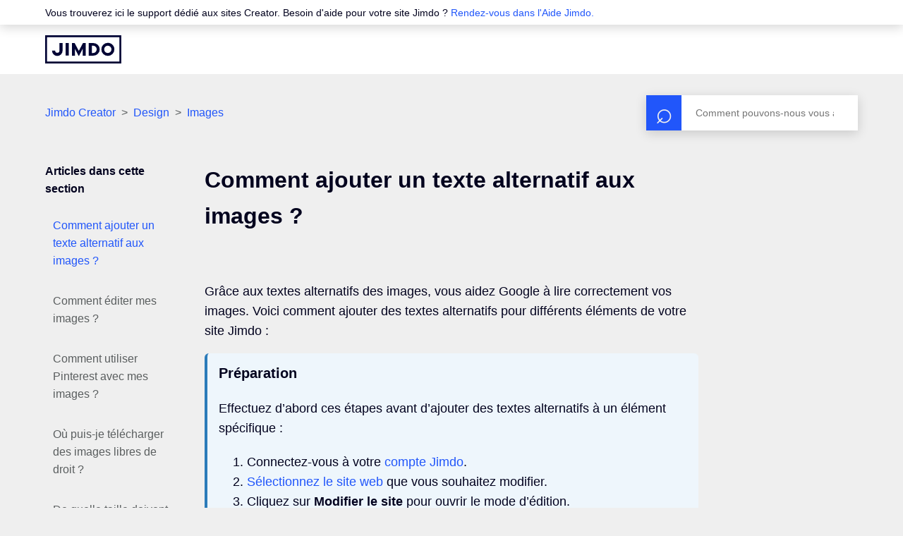

--- FILE ---
content_type: text/html; charset=utf-8
request_url: https://help.jimdo.com/hc/fr/articles/115005858043-Comment-ajouter-un-texte-alternatif-aux-images
body_size: 11956
content:
<!DOCTYPE html>
<html dir="ltr" lang="fr">
<head>
  <meta charset="utf-8" />
  <!-- v26880 -->


  <title>Comment ajouter un texte alternatif aux images ? &ndash; Jimdo Creator</title>

  

  <meta name="description" content="Grâce aux textes alternatifs des images, vous aidez Google à lire correctement vos images. Voici comment ajouter des textes alternatifs..." /><meta property="og:image" content="https://help.jimdo.com/hc/theming_assets/01JP7RHWMAJ2Z0FT4FC3X8SW3D" />
<meta property="og:type" content="website" />
<meta property="og:site_name" content="Jimdo Creator" />
<meta property="og:title" content="Comment ajouter un texte alternatif aux images ?" />
<meta property="og:description" content="Grâce aux textes alternatifs des images, vous aidez Google à lire correctement vos images. Voici comment ajouter des textes alternatifs pour différents éléments de votre site Jimdo :

Préparation
E..." />
<meta property="og:url" content="https://help.jimdo.com/hc/fr/articles/115005858043-Comment-ajouter-un-texte-alternatif-aux-images" />
<link rel="canonical" href="https://help.jimdo.com/hc/fr/articles/115005858043-Comment-ajouter-un-texte-alternatif-aux-images">
<link rel="alternate" hreflang="de" href="https://help.jimdo.com/hc/de/articles/115005858043-Wie-hinterlege-ich-alternative-Bildtexte">
<link rel="alternate" hreflang="en-us" href="https://help.jimdo.com/hc/en-us/articles/115005858043-How-do-I-add-alternative-text-to-images">
<link rel="alternate" hreflang="es" href="https://help.jimdo.com/hc/es/articles/115005858043--C%C3%B3mo-a%C3%B1ado-textos-alternativos-a-mis-im%C3%A1genes">
<link rel="alternate" hreflang="fr" href="https://help.jimdo.com/hc/fr/articles/115005858043-Comment-ajouter-un-texte-alternatif-aux-images">
<link rel="alternate" hreflang="it" href="https://help.jimdo.com/hc/it/articles/115005858043-Come-inserisco-gli-alt-Text-per-le-immagini">
<link rel="alternate" hreflang="ja" href="https://help.jimdo.com/hc/ja/articles/115005858043-%E7%94%BB%E5%83%8F%E3%81%AB%E4%BB%A3%E6%9B%BF%E3%83%86%E3%82%AD%E3%82%B9%E3%83%88%E3%82%92%E8%BF%BD%E5%8A%A0%E3%81%99%E3%82%8B">
<link rel="alternate" hreflang="nl" href="https://help.jimdo.com/hc/nl/articles/115005858043-Hoe-kan-ik-een-alternatieve-beschrijving-voor-afbeeldingen-instellen">
<link rel="alternate" hreflang="x-default" href="https://help.jimdo.com/hc/en-us/articles/115005858043-How-do-I-add-alternative-text-to-images">

  <link rel="stylesheet" href="//static.zdassets.com/hc/assets/application-f34d73e002337ab267a13449ad9d7955.css" media="all" id="stylesheet" />
  <link rel="stylesheet" type="text/css" href="/hc/theming_assets/620462/241899/style.css?digest=43923083100948">

  <link rel="icon" type="image/x-icon" href="/hc/theming_assets/01JMCNAZ071PBWKG5DSCT9WHER">

    

  <meta content="width=device-width, initial-scale=1.0" name="viewport" />
<meta name=“google-site-verification” content=“RxUgAOtgTPrPQXoP482tSiLlWhkHRyDqm1wU2hgP71I”>
<meta property="og:image" content="https://www.jimdo.com/preview.png" />
<!-- Start of jimdo Zendesk Widget script -->
<!--<script>/*<![CDATA[*/
//deactivate contact button in siteadmin help
if (window.location.href.indexOf('hc.jimdo.com') !== -1){
  window.zEmbed=function(){};
}
window.zEmbed||function(e,t){var n,o,d,i,s,a=[],r=document.createElement("iframe");window.zEmbed=function(){a.push(arguments)},window.zE=window.zE||window.zEmbed,r.src="javascript:false",r.title="",r.role="presentation",(r.frameElement||r).style.cssText="display: none",d=document.getElementsByTagName("script"),d=d[d.length-1],d.parentNode.insertBefore(r,d),i=r.contentWindow,s=i.document;try{o=s}catch(e){n=document.domain,r.src='javascript:var d=document.open();d.domain="'+n+'";void(0);',o=s}o.open()._l=function(){var o=this.createElement("script");n&&(this.domain=n),o.id="js-iframe-async",o.src=e,this.t=+new Date,this.zendeskHost=t,this.zEQueue=a,this.body.appendChild(o)},o.write('<body onload="document._l();">'),o.close()}("https://assets.zendesk.com/embeddable_framework/main.js","jimdo.zendesk.com");
/*]]>*/</script>-->
<!-- End of jimdo Zendesk Widget script -->
<!-- Start of Affiliate cookie script -->
<script>
/*<![CDATA[*/
  (function() {
    var DOMAIN = '.jimdo.com';
    var COOKIE_NAME = 'jimdoRefAffiliate';
    var AFFILIATE_REGEX_HASH = /ref=(a?\d+)/;
    var AFFILIATE_REGEX_QUERY = /[&|?]ref=(a?\d+)/;
    var LIFETIME_IN_DAYS = 60;
    var getAffId = function(str, regExp) {
        var cookie = (str || '').match(regExp) || [];
        if (cookie.length > 0) {
            return cookie[1];
        }
        return cookie;
    };
    var getAffIdFromUrl = function(hash, search) {
        if (AFFILIATE_REGEX_HASH.test(hash)) {
            return getAffId(hash, AFFILIATE_REGEX_HASH);
        }
        if (AFFILIATE_REGEX_QUERY.test(search)) {
            return getAffId(search, AFFILIATE_REGEX_QUERY);
        }
        return null;
    };
    var setCookie = function(cName, cValue, cDomain, cExpires, cPath) {
        var date = new Date(cExpires);
        var expiryDateGMT = date.toUTCString();
        document.cookie = cName + '=' + cValue + '; domain='
        + cDomain + '; expires=' + expiryDateGMT
        + ' ;path=' + cPath;
    };
    var main = function() {
        var affiliateId = getAffIdFromUrl(location.hash, location.search);
        if (affiliateId) {
            setCookie(
                COOKIE_NAME,
                affiliateId,
                DOMAIN,
                Date.now() + LIFETIME_IN_DAYS * 24 * 60 * 60 * 1000,
                '/'
            );
        }
    };
    main();
})();
/*]]>*/
</script>
<!-- Jimdo Consent Management v3 -->
<script src="https://assets.jimstatic.com/mato-assets/cm/consent-management-v4.2.0.min.js"></script>
<script>
  window.__jimdo__.initConsent({
    customAutomatedTrackingSettings: {
      category: 'www',
      anonymousCategory: 'lp.www',
    },
  });

  const dwh = window.__jimdo__.constructDwh({
    env: "lp",
    endpoint: window.__jimdo__.getRichTrackingEndpoint(window.location.hostname),
    anonId: window.__jimdo__.getAnonId,
    userAccountId: () => window.__jimdo__.getUserAccountId() || '',
  });

  const anonTracker = window.__jimdo__.constructAnonymousTracker({
    endpoint: window.__jimdo__.getAnonTrackingEndpoint(window.location.hostname),
  });

  window.__jimdo__.withConsentOptIn(
    window.__jimdo__.setRichTracking(dwh),
    window.__jimdo__.setAnonymousTracking(anonTracker),
    window.__jimdo__.configureAutomatedAnonymousTracking("lp.www")
  );
</script>

<script type="text/javascript">
  // Load ES module polyfill only for browsers that don't support ES modules
  if (!(HTMLScriptElement.supports && HTMLScriptElement.supports('importmap'))) {
    document.write('<script async src="/hc/theming_assets/01J4PGBPAK4535VQT6J92Z9X7W"><\/script>');
  }
</script>
<script type="importmap">
{
  "imports": {
    "new-request-form": "/hc/theming_assets/01JQTYFHH1WJ4MATJQ0PD3FKR0",
    "flash-notifications": "/hc/theming_assets/01J8Q4AX3VVWG8PJJKSQMYSAH1",
    "new-request-form-translations": "/hc/theming_assets/01JQTYFHET8HYRDA9MJR3TRRFR",
    "shared": "/hc/theming_assets/01JQTYFH80MBTCNKXP4Y8M69KX",
    "wysiwyg": "/hc/theming_assets/01J67A9QV97B2V790364ZWJR6Z"
  }
}
</script>
<script type="module">
  import { renderFlashNotifications } from "flash-notifications";
  const settings = {"brand_color":"rgba(33, 86, 250, 1)","brand_text_color":"rgba(239, 239, 239, 1)","text_color":"rgba(2, 2, 30, 1)","link_color":"rgba(33, 86, 250, 1)","background_color":"rgba(239, 239, 239, 1)","heading_font":"-apple-system, BlinkMacSystemFont, 'Segoe UI', Helvetica, Arial, sans-serif","text_font":"-apple-system, BlinkMacSystemFont, 'Segoe UI', Helvetica, Arial, sans-serif","logo":"/hc/theming_assets/01JP7RHWMAJ2Z0FT4FC3X8SW3D","logo_jp":"/hc/theming_assets/01J08MBFD67F5XBGZ07EENXCFW","logo_white":"/hc/theming_assets/01JP7RHX7E4PZ0HDECDN74KRJJ","logo_jp_white":"/hc/theming_assets/01JP7RHXGQ5VS9B9BW3D82JV00","favicon":"/hc/theming_assets/01JMCNAZ071PBWKG5DSCT9WHER","homepage_background_image":"/hc/theming_assets/01JMCNAZDQ9JW695QMN2E93CR0","community_background_image":"/hc/theming_assets/01JMCNB05JZXDH4D87EVB45WRY","community_image":"/hc/theming_assets/01JP7RHZ19C07X6WNYJH2BHYN9","404_image":"/hc/theming_assets/01JMCNB0YWTBWT62DTJHYGCD6R","instant_search":true,"scoped_kb_search":true,"scoped_community_search":false,"show_recent_activity":false,"show_articles_in_section":true,"show_article_author":false,"show_article_comments":false,"show_follow_article":false,"show_recently_viewed_articles":false,"show_related_articles":true,"show_article_sharing":false,"show_follow_section":false,"show_follow_post":false,"show_post_sharing":false,"show_follow_topic":false};
  const closeLabel = "Fermer"
  renderFlashNotifications(settings, closeLabel);
</script>
  
</head>
<body class="">
  
  
  

  <header class="header">
  <div class="notification-banner">
    <div class="notification-gutter">
			Vous trouverez ici le support dédié aux sites Creator. Besoin d'aide pour votre site Jimdo ?&nbsp;<a href="https://help.jimdo-dolphin.com/hc/fr/?link_pos=header">Rendez-vous dans l'Aide Jimdo.</a>
 




    </div>
  </div>
  <div class="header-gutter">
    <div class="logo">
      <a title="Accueil" href="/hc/fr">
        <img class="jimdo-logo" src="/hc/theming_assets/01JP7RHWMAJ2Z0FT4FC3X8SW3D" alt="Page d’accueil du Centre d’aide Jimdo Creator">
        <img class="jimdo-logo--jp" src="/hc/theming_assets/01J08MBFD67F5XBGZ07EENXCFW" alt="Page d’accueil du Centre d’aide Jimdo Creator">
      </a>
    </div>
  </div>
</header>


  <main role="main">
    <div class="container-divider"></div>
<div class="container">
  <nav class="sub-nav">
    <nav aria-label="Emplacement actuel">
  <ol class="breadcrumbs">
    
      <li>
        
          <a href="/hc/fr">Jimdo Creator</a>
        
      </li>
    
      <li>
        
          <a href="/hc/fr/categories/115001237586-Design">Design</a>
        
      </li>
    
      <li>
        
          <a href="/hc/fr/sections/115001578863-Images">Images</a>
        
      </li>
    
  </ol>
</nav>

    <form role="search" class="search" data-search="" action="/hc/fr/search" accept-charset="UTF-8" method="get"><input type="hidden" name="utf8" value="&#x2713;" autocomplete="off" /><input type="hidden" name="category" id="category" value="115001237586" autocomplete="off" />
<input type="search" name="query" id="query" placeholder="Rechercher" aria-label="Rechercher" /></form>
  </nav>

  <div class="article-container" id="article-container">
    <aside class="article-sidebar">
      
        <div class="collapsible-sidebar">
          <button type="button" class="collapsible-sidebar-toggle" aria-labelledby="section-articles-title" aria-expanded="false"></button>
          <h3 id="section-articles-title" class="collapsible-sidebar-title sidenav-title">
            Articles dans cette section
          </h3>
          <div class="collapsible-sidebar-body">
            <ul>
              
              
                <li>
                  <a href="/hc/fr/articles/115005858043-Comment-ajouter-un-texte-alternatif-aux-images" class="sidenav-item current-article">Comment ajouter un texte alternatif aux images ?</a>
                </li>
              
              
              
                <li>
                  <a href="/hc/fr/articles/115005534843-Comment-%C3%A9diter-mes-images" class="sidenav-item ">Comment éditer mes images ?</a>
                </li>
              
              
              
                <li>
                  <a href="/hc/fr/articles/115005541106-Comment-utiliser-Pinterest-avec-mes-images" class="sidenav-item ">Comment utiliser Pinterest avec mes images ?</a>
                </li>
              
              
              
                <li>
                  <a href="/hc/fr/articles/115005538826-O%C3%B9-puis-je-t%C3%A9l%C3%A9charger-des-images-libres-de-droit" class="sidenav-item ">Où puis-je télécharger des images libres de droit ?</a>
                </li>
              
              
              
                <li>
                  <a href="/hc/fr/articles/115005538746-De-quelle-taille-doivent-%C3%AAtre-mes-images" class="sidenav-item ">De quelle taille doivent être mes images ?</a>
                </li>
              
              
              
                <li>
                  <a href="/hc/fr/articles/115005534723-De-quelle-taille-doit-%C3%AAtre-mon-logo" class="sidenav-item ">De quelle taille doit être mon logo ?</a>
                </li>
              
              
            </ul>
            
          </div>
        </div>
      
    </aside>

    <article class="article">
      <header class="article-header">
        <h1 class="article-title">
          Comment ajouter un texte alternatif aux images ?
          
        </h1>

        
      </header>

      <section class="article-info">
        <div class="article-content">
          <div class="article-body"><section><p>Grâce aux textes alternatifs des images, vous aidez Google à lire correctement vos images. Voici comment ajouter des textes alternatifs pour différents éléments de votre site Jimdo :</p>
<div style="background-color: #eef6fc; border-left: 4px solid #2b7bb9; border-radius: 6px; margin-top: 16px; padding: 12px 16px;">
<h3 style="margin-top: 0;" id="h_01KCRE0YYVDDP83K5DF9KGX44A">Préparation</h3>
<p>Effectuez d’abord ces étapes avant d’ajouter des textes alternatifs à un élément spécifique :</p>
<ol>
<li data-list-item-id="eef082945fdac047fd1025690cf05246e">Connectez-vous à votre <a href="https://help.jimdo.com/hc/fr/articles/115005536243" target="_blank" rel="noopener noreferrer">compte Jimdo</a>.</li>
<li data-list-item-id="eb545609337fc72ce35cecf8e0a478b99">
<a href="https://help.jimdo.com/hc/fr/articles/360018268112" target="_blank" rel="noopener noreferrer">Sélectionnez le site web</a> que vous souhaitez modifier.</li>
<li data-list-item-id="e9090c918240081ed099d548a4ca59628">Cliquez sur <strong>Modifier le site</strong> pour ouvrir le mode d’édition.</li>
</ol>
<p>Ensuite, vous pouvez choisir la section appropriée ci-dessous et y ajouter votre texte alternatif.</p>
</div>
<div style="background-color: #f9f9f9; border-radius: 8px; border: 1px solid #ddd; margin-top: 16px; padding: 16px;">
<h3 id="h_01JGZWRAEK32Z88A5R9QM0EK04">Élément Image et Image avec texte</h3>
<p>Après avoir ouvert votre page, suivez ces étapes :</p>
<ol>
<li data-list-item-id="eeb1ddb1d001f21a49bca118b2fb0a22c">Sélectionnez l’élément <strong>Image</strong> ou <strong>Image avec texte</strong>.</li>
<li data-list-item-id="e3d0b9d56f406b5f04b507b652c8e6cf5">Dans les paramètres en bas, cliquez sur l’ <strong>icône d’étiquette</strong> <em>(Sous-titre et texte alternatif)</em>.</li>
<li data-list-item-id="e9c57ba265f69cb45cdb2c0278bc9a7bf">Saisissez le texte alternatif dans le champ prévu à cet effet.</li>
<li data-list-item-id="eaafd4bf7704e0e4fe249051cc3f87550">
<strong>Enregistrez</strong> vos modifications.</li>
</ol>
<div style="background-color: #eef6fc; border-left: 4px solid #2b7bb9; border-radius: 6px; margin-top: 8px; padding: 10px 12px;">
<strong>Astuce :</strong> Gardez vos textes alternatifs courts et clairs en décrivant de manière pertinente ce que montre l’image.</div>
</div>
<div style="background-color: #f9f9f9; border-radius: 8px; border: 1px solid #ddd; margin-top: 16px; padding: 16px;">
<h3 id="h_01JGZWRAEKTZGDAGY74YECJT7P">Élément Galerie d’images</h3>
<p>Dans la Galerie d’images, vous pouvez ajouter un texte alternatif distinct pour chaque image.</p>
<p>Après avoir ouvert votre site en mode édition, suivez ces étapes :</p>
<ol>
<li data-list-item-id="e90ed6bc4ffbc0c6b138c574c862fee45">Sélectionnez l’élément <strong>Galerie d’images</strong> et cliquez dessus.</li>
<li data-list-item-id="e7933127a2869a6338f1ac4122e544887">Ouvrez les <strong>paramètres avancés</strong> à l’aide de l’ <strong>icône de liste</strong> <em>(Vue en liste pour les options avancées)</em>.<br><img src="/hc/article_attachments/45469463567636" alt="Icône de liste dans le menu d’édition de la galerie d’images, ainsi que la zone mise en évidence autour des champs de saisie du texte alternatif, chacun marqué par un cadre rouge et une flèche rouge." width="838" height="501">
</li>
<li data-list-item-id="eb06e4d034bc1bde244a11e184e91f33a">Saisissez le texte alternatif souhaité dans le champ <strong>Texte alternatif</strong>.</li>
<li data-list-item-id="e8c1debf743e77ce9487547352cc35f83">
<strong>Enregistrez</strong> vos modifications.</li>
</ol>
<div style="background-color: #eef6fc; border-left: 4px solid #2b7bb9; border-radius: 6px; margin-top: 8px; padding: 10px 12px;">
<strong>Bon à savoir:</strong> Le texte alternatif améliore l’accessibilité et aide les moteurs de recherche à mieux comprendre le contenu des images.</div>
</div>
<div style="background-color: #f9f9f9; border-radius: 8px; border: 1px solid #ddd; margin-top: 16px; padding: 16px;">
<h3 id="h_01KALTBGH8P4N2H4PZ1C8V8H5B">Images d’arrière-plan</h3>
<p>Après avoir ouvert votre page, vous pouvez également ajouter des textes alternatifs aux images d’arrière-plan :</p>
<ol>
<li data-list-item-id="ec2e2bb43e06bbe962003da336498ace7">Allez dans <strong>Design &gt; Arrière-plan</strong> dans le menu.</li>
<li data-list-item-id="e22380a30d128510e619a9514c7511cb5">Cliquez sur l’<strong>icône d’engrenage</strong> à côté de l’arrière-plan sélectionné.</li>
<li data-list-item-id="e9c7eabaa285f16cb803c374f618af335">
<p>Sélectionnez l’<strong>icône d’étiquette</strong> dans le menu.</p>
<figure class="wysiwyg-image"><img style="aspect-ratio: 555/179;" src="/hc/article_attachments/44462988907668" alt="Icône de texte alternatif dans la zone d’édition de l’image d’arrière-plan, mise en évidence par un carré rouge et une flèche rouge." width="555" height="179"></figure>
</li>
<li data-list-item-id="e8ab97903641d0f289a6ebfc34598a2a7">Saisissez une description appropriée dans le champ <strong>Texte alternatif</strong>.</li>
<li data-list-item-id="e41c06157e1136427ffac3453224ecb07">
<strong>Enregistrez</strong> vos modifications.</li>
</ol>
<div style="background-color: #eef6fc; border-left: 4px solid #2b7bb9; border-radius: 6px; margin-top: 8px; padding: 10px 12px;">
<strong>Astuce :</strong> Décrivez brièvement ce que montre l’image d’arrière-plan ou l’atmosphère qu’elle dégage – par exemple, « Montagnes au coucher du soleil » ou « Équipe de bureau au travail ».</div>
</div>
<div style="background-color: #f9f9f9; border-radius: 8px; border: 1px solid #ddd; margin-top: 16px; padding: 16px;">
<h3 id="h_01KALTBGJ5X5E8J9WYZNWY49JG">Logo</h3>
<p>Après avoir ouvert le mode d’édition, vous pouvez également ajouter un texte alternatif à votre logo :</p>
<ol>
<li data-list-item-id="ed17590401a5ee56ca9daaac17f36826c">
<p>Cliquez sur votre <strong>logo</strong> et sélectionnez l’ <strong>icône d’étiquette</strong> dans le menu.</p>
<figure class="wysiwyg-image"><img style="aspect-ratio: 1063/462;" src="/hc/article_attachments/44462985329044" alt="Icône de texte alternatif dans le menu d’édition du logo, mise en évidence par un carré rouge et une flèche rouge." width="1063" height="462"></figure>
</li>
<li data-list-item-id="ec1b715781ebc6340ef21c0cecc7270e0">Saisissez une courte description dans le champ <strong>Texte alternatif</strong> – par exemple, le nom de votre entreprise.</li>
<li data-list-item-id="ebd963507980981160275da1f08771351">
<strong>Enregistrez</strong> vos modifications.</li>
</ol>
<div style="background-color: #fff8e1; border-left: 4px solid #e6a700; border-radius: 6px; margin-top: 8px; padding: 10px 12px;">
<strong>Remarque :</strong> Le texte alternatif du logo s’affiche également comme <em>texte de remplacement</em> si le logo ne peut pas être chargé.</div>
</div>
<div style="background-color: #f9f9f9; border-radius: 8px; border: 1px solid #ddd; margin-top: 16px; padding: 16px;">
<h3 id="h_01KCRBAW2MAJ5QAP56KV3G1N13">Remarque importante</h3>
<p>Les textes alternatifs ne sont pas seulement importants pour les moteurs de recherche, mais aussi pour l’accessibilité – par exemple, pour les lecteurs d’écran.</p>
<ul>
<li data-list-item-id="eda9ea5f7978ddbfac47784c34690f94e">Utilisez des textes descriptifs mais concis (maximum 125 caractères).</li>
<li data-list-item-id="e71b2c129e5e370b2e99744e479761dd4">Si l’image est purement décorative, vous pouvez laisser le champ du texte alternatif vide.</li>
<li data-list-item-id="e94a5517799729074653628411d9404c4">Évitez la surutilisation de mots-clés ; décrivez plutôt ce que l’image montre réellement.</li>
</ul>
</div></section></div>

          <div class="article-attachments">
            <ul class="attachments">
              
            </ul>
          </div>
        </div>
      </section>

      <footer>
        <div class="article-footer">
          
          
        </div>
        
          <div class="article-votes">
            <h2 class="article-votes-question">Cet article vous a-t-il été utile ?</h2>
            <div class="article-votes-controls" role='radiogroup'>
              <button type="button" class="button article-vote article-vote-up jimdo-tracking--article-was-helpful" data-helper="vote" data-item="article" data-type="up" data-id="115005858043" data-upvote-count="145" data-vote-count="303" data-vote-sum="-13" data-vote-url="/hc/fr/articles/115005858043/vote" data-value="null" data-label="Utilisateurs qui ont trouvé cela utile : 145 sur 303" data-selected-class="null" aria-label="Cet article m’a été utile" aria-pressed="false">Oui</button>
              <button type="button" class="button article-vote article-vote-down jimdo-tracking--article-wasnt-helpful" data-helper="vote" data-item="article" data-type="down" data-id="115005858043" data-upvote-count="145" data-vote-count="303" data-vote-sum="-13" data-vote-url="/hc/fr/articles/115005858043/vote" data-value="null" data-label="Utilisateurs qui ont trouvé cela utile : 145 sur 303" data-selected-class="null" aria-label="Cet article ne m’a pas été utile" aria-pressed="false">Non</button>
            </div>
          </div>
        

        <div class="article-return-to-top">
          <a href="#article-container">Retour en haut<span class="icon-arrow-up"></span></a>
        </div>
      </footer>

      <section class="article-relatives">
        
        
          
  <section class="related-articles">
    
      <h2 class="related-articles-title">Articles associés </h2>
    
    <ul>
      
        <li>
          <a href="/hc/fr/related/click?data=[base64]" rel="nofollow">Comment personnaliser le header ?</a>
        </li>
      
    </ul>
  </section>


        
      </section>
      
    </article>
  </div>
</div>

  </main>

  <footer class="footer">
  <div class="footer-inner">
    <div class="footer-content">
      <div class="footer-content-row">
        <a title="Accueil" href="/hc/fr">
        <img class="footer-logo" src="/hc/theming_assets/01JP7RHX7E4PZ0HDECDN74KRJJ" alt="Page d’accueil du Centre d’aide Jimdo Creator">
        <img class="footer-logo--jp" src="/hc/theming_assets/01JP7RHXGQ5VS9B9BW3D82JV00" alt="Page d’accueil du Centre d’aide Jimdo Creator">
        </a>
        <p class="footer-tag-line">
          Nous aimons les sites web.<br>Nous avons hâte de voir le vôtre.
        </p>
        <ul class="footer-social">
          <li>
            <a href="https://www.facebook.com/Jimdo.France" aria-label="Facebook" rel="noopener noreferrer" target="_blank">
              <svg viewBox="0 0 24 24" version="1.1">
                <g stroke="none" stroke-width="1" fill="none" fill-rule="evenodd">
                  <g fill="currentColor">
                    <path d="M21.4285714,-7.10542736e-15 L2.57142857,-7.10542736e-15 C1.15126779,-7.10542736e-15 0,1.15126779 0,2.57142857 L0,21.4285714 C0,22.8487322 1.15126779,24 2.57142857,24 L9.92410714,24 L9.92410714,15.8405357 L6.54910714,15.8405357 L6.54910714,12 L9.92410714,12 L9.92410714,9.07285714 C9.92410714,5.74339286 11.90625,3.90428571 14.9421429,3.90428571 C16.3960714,3.90428571 17.9164286,4.16357143 17.9164286,4.16357143 L17.9164286,7.43142857 L16.24125,7.43142857 C14.5907143,7.43142857 14.0758929,8.45571429 14.0758929,9.50625 L14.0758929,12 L17.7605357,12 L17.17125,15.8405357 L14.0758929,15.8405357 L14.0758929,24 L21.4285714,24 C22.8487322,24 24,22.8487322 24,21.4285714 L24,2.57142857 C24,1.15126779 22.8487322,-7.10542736e-15 21.4285714,-7.10542736e-15 L21.4285714,-7.10542736e-15 Z"></path>
                  </g>
                </g>
              </svg>
            </a>
          </li>
          <li>
            <a href="https://twitter.com/Jimdo_fr" aria-label="Twitter" rel="noopener noreferrer" target="_blank">
              <svg viewBox="0 0 24 24" version="1.1">
                <g stroke="none" stroke-width="1" fill="none" fill-rule="evenodd">
                  <g fill="currentColor">
                    <path d="M14.2833 10.3857L23.2178 0H21.1006L13.3427 9.01774L7.14656 0H0L9.36984 13.6364L0 24.5274H2.11732L10.3098 15.0044L16.8534 24.5274H24L14.2827 10.3857H14.2833ZM11.3833 13.7566L10.4339 12.3987L2.88022 1.59389H6.1323L12.2282 10.3137L13.1776 11.6716L21.1016 23.006H17.8495L11.3833 13.7571V13.7566Z"></path>
                  </g>
                </g>
              </svg>
            </a>
          </li>
          <li>
            <a href="https://www.instagram.com/jimdo_global/" aria-label="Instagram" rel="noopener noreferrer" target="_blank">
              <svg viewBox="0 0 24 24" version="1.1">
                <g stroke="none" stroke-width="1" fill="none" fill-rule="evenodd">
                  <g fill="currentColor">
                    <path d="M12.0026771,5.84670311 C8.59743447,5.84670311 5.85075293,8.59399755 5.85075293,12 C5.85075293,15.4060025 8.59743447,18.1532969 12.0026771,18.1532969 C15.4079197,18.1532969 18.1546012,15.4060025 18.1546012,12 C18.1546012,8.59399755 15.4079197,5.84670311 12.0026771,5.84670311 Z M12.0026771,16.0004463 C9.80211935,16.0004463 8.00312326,14.2064041 8.00312326,12 C8.00312326,9.79359589 9.7967652,7.99955372 12.0026771,7.99955372 C14.208589,7.99955372 16.0022309,9.79359589 16.0022309,12 C16.0022309,14.2064041 14.2032348,16.0004463 12.0026771,16.0004463 L12.0026771,16.0004463 Z M19.8411601,5.59500167 C19.8411601,6.39294879 19.1986615,7.03023541 18.4062465,7.03023541 C17.6084774,7.03023541 16.971333,6.38759344 16.971333,5.59500167 C16.971333,4.80240991 17.6138316,4.15976793 18.4062465,4.15976793 C19.1986615,4.15976793 19.8411601,4.80240991 19.8411601,5.59500167 Z M23.9156721,7.05165681 C23.8246514,5.12908624 23.3856107,3.42608502 21.9774679,2.02298338 C20.5746793,0.619881736 18.872058,0.180743055 16.9499163,0.0843467589 C14.968879,-0.0281155863 9.03112103,-0.0281155863 7.05008366,0.0843467589 C5.13329615,0.175387705 3.43067485,0.614526386 2.02253207,2.01762803 C0.614389292,3.42072967 0.180702733,5.12373089 0.084327942,7.04630146 C-0.028109314,9.02778088 -0.028109314,14.9668638 0.084327942,16.9483432 C0.175348578,18.8709138 0.614389292,20.573915 2.02253207,21.9770166 C3.43067485,23.3801183 5.127942,23.8192569 7.05008366,23.9156532 C9.03112103,24.0281156 14.968879,24.0281156 16.9499163,23.9156532 C18.872058,23.8246123 20.5746793,23.3854736 21.9774679,21.9770166 C23.3802566,20.573915 23.8192973,18.8709138 23.9156721,16.9483432 C24.0281093,14.9668638 24.0281093,9.03313623 23.9156721,7.05165681 Z M21.3563859,19.074417 C20.9387619,20.1240656 20.1302844,20.9327234 19.0755159,21.3557961 C17.4960402,21.982372 13.7481316,21.8377775 12.0026771,21.8377775 C10.2572225,21.8377775 6.50395984,21.9770166 4.92983826,21.3557961 C3.88042387,20.9380788 3.07194646,20.129421 2.64896821,19.074417 C2.02253207,17.4945889 2.16709426,13.745844 2.16709426,12 C2.16709426,10.254156 2.02788622,6.50005578 2.64896821,4.92558295 C3.0665923,3.8759344 3.87506972,3.06727658 4.92983826,2.64420395 C6.509314,2.01762803 10.2572225,2.16222247 12.0026771,2.16222247 C13.7481316,2.16222247 17.5013943,2.02298338 19.0755159,2.64420395 C20.1249303,3.06192123 20.9334077,3.87057905 21.3563859,4.92558295 C21.9828221,6.50541113 21.8382599,10.254156 21.8382599,12 C21.8382599,13.745844 21.9828221,17.4999442 21.3563859,19.074417 Z"></path>
                  </g>
                </g>
              </svg>
            </a>
          </li>
          <li>
            <a href="https://www.youtube.com/jimdofr" aria-label="https://www.youtube.com/jimdofr" rel="noopener noreferrer" target="_blank">
              <svg viewBox="0 0 24 24" version="1.1">
                <g stroke="none" stroke-width="1" fill="none" fill-rule="evenodd">
                  <g fill="currentColor">
                    <path d="M23.4984967,6.65992448 C23.2224765,5.61291927 22.4092256,4.78833073 21.3766438,4.50849479 C19.5050153,4 12,4 12,4 C12,4 4.49502869,4 2.62335617,4.50849479 C1.59077443,4.788375 0.777523465,5.61291927 0.501503294,6.65992448 C0,8.55768229 0,12.5171771 0,12.5171771 C0,12.5171771 0,16.4766719 0.501503294,18.3744297 C0.777523465,19.4214349 1.59077443,20.2116693 2.62335617,20.4915052 C4.49502869,21 12,21 12,21 C12,21 19.5049713,21 21.3766438,20.4915052 C22.4092256,20.2116693 23.2224765,19.4214349 23.4984967,18.3744297 C24,16.4766719 24,12.5171771 24,12.5171771 C24,12.5171771 24,8.55768229 23.4984967,6.65992448 Z M9.54543757,16.1121016 L9.54543757,8.9222526 L15.8181399,12.5172656 L9.54543757,16.1121016 Z"></path>
                  </g>
                </g>
              </svg>
            </a>
          </li>
          <li>
            <a href="https://www.pinterest.de/jimdo/" aria-label="Pinterest" rel="noopener noreferrer" target="_blank">
              <svg viewBox="0 0 24 24" version="1.1">
                <g stroke="none" stroke-width="1" fill="none" fill-rule="evenodd">
                  <g fill="currentColor">
                    <path d="M13.03125,1.02184 C8.4890625,1.02184 4,4.03682044 4,8.91632826 C4,12.019466 5.753125,13.7826125 6.815625,13.7826125 C7.25390625,13.7826125 7.50625,12.5660414 7.50625,12.2222279 C7.50625,11.8122963 6.45703125,10.9395388 6.45703125,9.23369462 C6.45703125,5.68977024 9.16640625,3.17728654 12.6726562,3.17728654 C15.6875,3.17728654 17.91875,4.88313074 17.91875,8.01712357 C17.91875,10.3577005 16.9757812,14.7479352 13.9210937,14.7479352 C12.81875,14.7479352 11.8757812,13.9545193 11.8757812,12.8172898 C11.8757812,11.1511164 13.0445312,9.53783738 13.0445312,7.81876959 C13.0445312,4.9007622 8.8875,5.42970614 8.8875,8.95599905 C8.8875,9.69652057 8.98046875,10.5163837 9.3125,11.1907872 C8.7015625,13.8090597 7.453125,17.7100212 7.453125,20.4076353 C7.453125,21.240722 7.57265625,22.0605851 7.65234375,22.8936718 C7.80286458,23.0611707 7.72760417,23.0435392 7.9578125,22.9597898 C10.1890625,19.9183621 10.109375,19.3233002 11.11875,15.3429971 C11.6632813,16.3744378 13.0710937,16.9298289 14.1867187,16.9298289 C18.8882812,16.9298289 21,12.3676874 21,8.25514834 C21,3.87813726 17.2015625,1.02184 13.03125,1.02184 Z"></path>
                  </g>
                </g>
              </svg>
            </a>
          </li>
        </ul>
      </div>
    </div>
    <div class="footer-meta">
      <div class="footer-links">
        <a href="https://www.jimdo.com/fr/info/mentions-legales/">Mentions légales</a>
<a href="https://www.jimdo.com/fr/info/politique-de-confidentialite/">Politique de confidentialité</a>
<a href="https://www.jimdo.com/de/info/widerrufsbelehrung-und-formular/"> Conditions et formulaire de révocation</a>
<a href="https://www.jimdo.com/fr/info/conditions-d-utilisation/">Conditions d’utilisation</a>
<a href="https://www.jimdo.com/info/cookies/policy/" 
   onclick="window.__jimdo__.showConsentBanner({layer:2}); return false;">Politique des cookies</a>
      </div>
      <div class="footer-language-selector">
        
        <div class="dropdown language-selector">
          <!-- Use a button for toggling the dropdown -->
          <div id="label-language-selection" class="language-selector-label">Switch language</div>
          <button
            class="dropdown-toggle"
            type="button"
            aria-labelledby="label-language-selection"
            aria-haspopup="true"
            aria-expanded="false"
          >
            Français
          </button>

          <div
            class="dropdown-menu dropdown-menu-end"
            id="language-menu"
            role="menu"
            aria-orientation="vertical"
          >
            <a
              href="/hc/change_language/fr?return_to=%2Fhc%2Ffr%2Farticles%2F115005858043-Comment-ajouter-un-texte-alternatif-aux-images"
              dir="ltr"
              rel="nofollow"
              role="menuitemradio"
              aria-checked="true"
            >
              Français
            </a>
            
            <a
              href="/hc/change_language/de?return_to=%2Fhc%2Fde%2Farticles%2F115005858043-Wie-hinterlege-ich-alternative-Bildtexte"
              dir="ltr"
              rel="nofollow"
              aria-checked="false"
              role="menuitemradio"
            >
              Deutsch
            </a>
            
            <a
              href="/hc/change_language/en-us?return_to=%2Fhc%2Fen-us%2Farticles%2F115005858043-How-do-I-add-alternative-text-to-images"
              dir="ltr"
              rel="nofollow"
              aria-checked="false"
              role="menuitemradio"
            >
              English (US)
            </a>
            
            <a
              href="/hc/change_language/es?return_to=%2Fhc%2Fes%2Farticles%2F115005858043--C%25C3%25B3mo-a%25C3%25B1ado-textos-alternativos-a-mis-im%25C3%25A1genes"
              dir="ltr"
              rel="nofollow"
              aria-checked="false"
              role="menuitemradio"
            >
              Español
            </a>
            
            <a
              href="/hc/change_language/it?return_to=%2Fhc%2Fit%2Farticles%2F115005858043-Come-inserisco-gli-alt-Text-per-le-immagini"
              dir="ltr"
              rel="nofollow"
              aria-checked="false"
              role="menuitemradio"
            >
              Italiano
            </a>
            
            <a
              href="/hc/change_language/ja?return_to=%2Fhc%2Fja%2Farticles%2F115005858043-%25E7%2594%25BB%25E5%2583%258F%25E3%2581%25AB%25E4%25BB%25A3%25E6%259B%25BF%25E3%2583%2586%25E3%2582%25AD%25E3%2582%25B9%25E3%2583%2588%25E3%2582%2592%25E8%25BF%25BD%25E5%258A%25A0%25E3%2581%2599%25E3%2582%258B"
              dir="ltr"
              rel="nofollow"
              aria-checked="false"
              role="menuitemradio"
            >
              日本語
            </a>
            
            <a
              href="/hc/change_language/nl?return_to=%2Fhc%2Fnl%2Farticles%2F115005858043-Hoe-kan-ik-een-alternatieve-beschrijving-voor-afbeeldingen-instellen"
              dir="ltr"
              rel="nofollow"
              aria-checked="false"
              role="menuitemradio"
            >
              Nederlands
            </a>
            
          </div>
        </div>
        
      </div>
    </div>
  </div>
</footer>


  <!-- / -->

  
  <script src="//static.zdassets.com/hc/assets/fr.9c34299558014f9801ff.js"></script>
  

  <script type="text/javascript">
  /*

    Greetings sourcecode lurker!

    This is for internal Zendesk and legacy usage,
    we don't support or guarantee any of these values
    so please don't build stuff on top of them.

  */

  HelpCenter = {};
  HelpCenter.account = {"subdomain":"jimdo","environment":"production","name":"Jimdo"};
  HelpCenter.user = {"identifier":"da39a3ee5e6b4b0d3255bfef95601890afd80709","email":null,"name":"","role":"anonymous","avatar_url":"https://assets.zendesk.com/hc/assets/default_avatar.png","is_admin":false,"organizations":[],"groups":[]};
  HelpCenter.internal = {"asset_url":"//static.zdassets.com/hc/assets/","web_widget_asset_composer_url":"https://static.zdassets.com/ekr/snippet.js","current_session":{"locale":"fr","csrf_token":"hc:hcobject:server:lB55ExbibK9zIqyX-s3Z6yy5lKRJE-CaQFgTgrHJKLqNKR_CbbQF4s_G5SCPjO4BeFcV-vpO5-DZZ1i1pDwb7A","shared_csrf_token":null},"usage_tracking":{"event":"article_viewed","data":"[base64]","url":"https://help.jimdo.com/hc/activity"},"current_record_id":"115005858043","current_record_url":"/hc/fr/articles/115005858043-Comment-ajouter-un-texte-alternatif-aux-images","current_record_title":"Comment ajouter un texte alternatif aux images ?","current_text_direction":"ltr","current_brand_id":241899,"current_brand_name":"Jimdo","current_brand_url":"https://jimdo.zendesk.com","current_brand_active":true,"current_path":"/hc/fr/articles/115005858043-Comment-ajouter-un-texte-alternatif-aux-images","show_autocomplete_breadcrumbs":true,"user_info_changing_enabled":false,"has_user_profiles_enabled":false,"has_end_user_attachments":true,"user_aliases_enabled":false,"has_anonymous_kb_voting":true,"has_multi_language_help_center":true,"show_at_mentions":false,"embeddables_config":{"embeddables_web_widget":false,"embeddables_help_center_auth_enabled":false,"embeddables_connect_ipms":false},"answer_bot_subdomain":"static","gather_plan_state":"subscribed","has_article_verification":true,"has_gather":true,"has_ckeditor":true,"has_community_enabled":false,"has_community_badges":true,"has_community_post_content_tagging":false,"has_gather_content_tags":true,"has_guide_content_tags":true,"has_user_segments":true,"has_answer_bot_web_form_enabled":false,"has_garden_modals":false,"theming_cookie_key":"hc-da39a3ee5e6b4b0d3255bfef95601890afd80709-2-preview","is_preview":false,"has_search_settings_in_plan":true,"theming_api_version":4,"theming_settings":{"brand_color":"rgba(33, 86, 250, 1)","brand_text_color":"rgba(239, 239, 239, 1)","text_color":"rgba(2, 2, 30, 1)","link_color":"rgba(33, 86, 250, 1)","background_color":"rgba(239, 239, 239, 1)","heading_font":"-apple-system, BlinkMacSystemFont, 'Segoe UI', Helvetica, Arial, sans-serif","text_font":"-apple-system, BlinkMacSystemFont, 'Segoe UI', Helvetica, Arial, sans-serif","logo":"/hc/theming_assets/01JP7RHWMAJ2Z0FT4FC3X8SW3D","logo_jp":"/hc/theming_assets/01J08MBFD67F5XBGZ07EENXCFW","logo_white":"/hc/theming_assets/01JP7RHX7E4PZ0HDECDN74KRJJ","logo_jp_white":"/hc/theming_assets/01JP7RHXGQ5VS9B9BW3D82JV00","favicon":"/hc/theming_assets/01JMCNAZ071PBWKG5DSCT9WHER","homepage_background_image":"/hc/theming_assets/01JMCNAZDQ9JW695QMN2E93CR0","community_background_image":"/hc/theming_assets/01JMCNB05JZXDH4D87EVB45WRY","community_image":"/hc/theming_assets/01JP7RHZ19C07X6WNYJH2BHYN9","404_image":"/hc/theming_assets/01JMCNB0YWTBWT62DTJHYGCD6R","instant_search":true,"scoped_kb_search":true,"scoped_community_search":false,"show_recent_activity":false,"show_articles_in_section":true,"show_article_author":false,"show_article_comments":false,"show_follow_article":false,"show_recently_viewed_articles":false,"show_related_articles":true,"show_article_sharing":false,"show_follow_section":false,"show_follow_post":false,"show_post_sharing":false,"show_follow_topic":false},"has_pci_credit_card_custom_field":true,"help_center_restricted":false,"is_assuming_someone_else":false,"flash_messages":[],"user_photo_editing_enabled":true,"user_preferred_locale":"en-us","base_locale":"fr","login_url":"https://jimdo.zendesk.com/access?brand_id=241899\u0026return_to=https%3A%2F%2Fhelp.jimdo.com%2Fhc%2Ffr%2Farticles%2F115005858043-Comment-ajouter-un-texte-alternatif-aux-images","has_alternate_templates":true,"has_custom_statuses_enabled":false,"has_hc_generative_answers_setting_enabled":true,"has_generative_search_with_zgpt_enabled":false,"has_suggested_initial_questions_enabled":false,"has_guide_service_catalog":true,"has_service_catalog_search_poc":false,"has_service_catalog_itam":false,"has_csat_reverse_2_scale_in_mobile":false,"has_knowledge_navigation":false,"has_unified_navigation":false,"has_unified_navigation_eap_access":false,"has_csat_bet365_branding":false,"version":"v26880","dev_mode":false};
</script>

  
  
  <script src="//static.zdassets.com/hc/assets/hc_enduser-9d4172d9b2efbb6d87e4b5da3258eefa.js"></script>
  <script type="text/javascript" src="/hc/theming_assets/620462/241899/script.js?digest=43923083100948"></script>
  
</body>
</html>

--- FILE ---
content_type: text/javascript
request_url: https://assets.jimstatic.com/mato-assets/cm/consent-management-v4.2.0.min.js
body_size: 15200
content:
!function(){"use strict";
/*! js-cookie v3.0.5 | MIT */function e(e){for(var t=1;t<arguments.length;t++){var n=arguments[t];for(var o in n)e[o]=n[o]}return e}var t=function t(n,o){function r(t,r,i){if("undefined"!=typeof document){"number"==typeof(i=e({},o,i)).expires&&(i.expires=new Date(Date.now()+864e5*i.expires)),i.expires&&(i.expires=i.expires.toUTCString()),t=encodeURIComponent(t).replace(/%(2[346B]|5E|60|7C)/g,decodeURIComponent).replace(/[()]/g,escape);var a="";for(var c in i)i[c]&&(a+="; "+c,!0!==i[c]&&(a+="="+i[c].split(";")[0]));return document.cookie=t+"="+n.write(r,t)+a}}return Object.create({set:r,get:function(e){if("undefined"!=typeof document&&(!arguments.length||e)){for(var t=document.cookie?document.cookie.split("; "):[],o={},r=0;r<t.length;r++){var i=t[r].split("="),a=i.slice(1).join("=");try{var c=decodeURIComponent(i[0]);if(o[c]=n.read(a,c),e===c)break}catch(e){}}return e?o[e]:o}},remove:function(t,n){r(t,"",e({},n,{expires:-1}))},withAttributes:function(n){return t(this.converter,e({},this.attributes,n))},withConverter:function(n){return t(e({},this.converter,n),this.attributes)}},{attributes:{value:Object.freeze(o)},converter:{value:Object.freeze(n)}})}({read:function(e){return'"'===e[0]&&(e=e.slice(1,-1)),e.replace(/(%[\dA-F]{2})+/gi,decodeURIComponent)},write:function(e){return encodeURIComponent(e).replace(/%(2[346BF]|3[AC-F]|40|5[BDE]|60|7[BCD])/g,decodeURIComponent)}},{path:"/"});var n=function(e){var t=e.orgId,n=e.namespace,o=void 0===n?"FS":n,r=e.debug,i=void 0!==r&&r,a=e.host,c=void 0===a?"fullstory.com":a,s=e.script,d=void 0===s?"edge.fullstory.com/s/fs.js":s;if(!t)throw new Error("FullStory orgId is a required parameter");window._fs_debug=i,window._fs_host=c,window._fs_script=d,window._fs_org=t,window._fs_namespace=o,function(){var e=(arguments.length>0&&void 0!==arguments[0]?arguments[0]:{}).wnd,t=void 0===e?window:e;!function(e,t,n,o,r,i,a,c){n in e?e.console&&e.console.log&&e.console.log('FullStory namespace conflict. Please set window["_fs_namespace"].'):(a=e[n]=function(e,t,n){a.q?a.q.push([e,t,n]):a._api(e,t,n)},a.q=[],(i=t.createElement(o)).async=1,i.crossOrigin="anonymous",i.src="https://"+_fs_script,(c=t.getElementsByTagName(o)[0]).parentNode.insertBefore(i,c),a.identify=function(e,t,n){a(r,{uid:e},n),t&&a(r,t,n)},a.setUserVars=function(e,t){a(r,e,t)},a.event=function(e,t,n){a("event",{n:e,p:t},n)},a.anonymize=function(){a.identify(!1)},a.shutdown=function(){a("rec",!1)},a.restart=function(){a("rec",!0)},a.log=function(e,t){a("log",[e,t])},a.consent=function(e){a("consent",!arguments.length||e)},a.identifyAccount=function(e,t){i="account",(t=t||{}).acctId=e,a(i,t)},a.clearUserCookie=function(){},a.setVars=function(e,t){a("setVars",[e,t])},a._w={},c="XMLHttpRequest",a._w[c]=e[c],c="fetch",a._w[c]=e[c],e[c]&&(e[c]=function(){return a._w[c].apply(this,arguments)}),a._v="1.3.0")}(t,t.document,t._fs_namespace,"script","user")}()};function o(e,t){var n=Object.keys(e);if(Object.getOwnPropertySymbols){var o=Object.getOwnPropertySymbols(e);t&&(o=o.filter((function(t){return Object.getOwnPropertyDescriptor(e,t).enumerable}))),n.push.apply(n,o)}return n}function r(e,t,n){return t in e?Object.defineProperty(e,t,{value:n,enumerable:!0,configurable:!0,writable:!0}):e[t]=n,e}!function(){var e=arguments.length>0&&void 0!==arguments[0]?arguments[0]:{},t=e.shouldInsertScript,n=void 0===t||t,o=e.globalVar,r=void 0===o?"window":o,i=e.apiVersion,a=void 0===i?"1.3.0":i;"(function(m,n,e,t,l,o,g,y){\n    if (e in m) {if(m.console && m.console.log) { m.console.log('FullStory namespace conflict. Please set window[\"_fs_namespace\"].');} return;}\n    g=m[e]=function(a,b,s){g.q?g.q.push([a,b,s]):g._api(a,b,s);};g.q=[];".concat(n?"\n    o=n.createElement(t);o.async=1;o.crossOrigin='anonymous';o.src='https://'+_fs_script;\n    y=n.getElementsByTagName(t)[0];y.parentNode.insertBefore(o,y);":"","\n    g.identify=function(i,v,s){g(l,{uid:i},s);if(v)g(l,v,s)};g.setUserVars=function(v,s){g(l,v,s)};g.event=function(i,v,s){g('event',{n:i,p:v},s)};\n    g.anonymize=function(){g.identify(!!0)};\n    g.shutdown=function(){g(\"rec\",!1)};g.restart=function(){g(\"rec\",!0)};\n    g.log = function(a,b){g(\"log\",[a,b])};\n    g.consent=function(a){g(\"consent\",!arguments.length||a)};\n    g.identifyAccount=function(i,v){o='account';v=v||{};v.acctId=i;g(o,v)};\n    g.clearUserCookie=function(){};\n    g.setVars=function(n, p){g('setVars',[n,p]);};\n    g._w={};y='XMLHttpRequest';g._w[y]=m[y];y='fetch';g._w[y]=m[y];\n    if(m[y])m[y]=function(){return g._w[y].apply(this,arguments)};\n    g._v=\"").concat(a,'";\n})(').concat(r,",").concat(function(e){return"window"===e?"document":"".concat(e,".document")}(r),",").concat(r,"['_fs_namespace'],'script','user');")}();var i,a,c=function(){return window[window._fs_namespace]},s=function(){!function(){if(!c())throw Error("FullStory is not loaded, please ensure the init function is invoked before calling FullStory API functions")}();for(var e=arguments.length,t=new Array(e),n=0;n<e;n++)t[n]=arguments[n];return t.every((function(e){return c()[e]}))},d=function(e){return function(){if(window._fs_dev_mode){var t="FullStory is in dev mode and is not recording: ".concat(e," method not executed");return console.warn(t),t}var n;return s(e)?(n=c())[e].apply(n,arguments):(console.warn("FS.".concat(e," not ready")),null)}},u=d("event"),l=d("identify"),f=d("shutdown"),g=(i=function(e,t){var i=function(e){for(var t=1;t<arguments.length;t++){var n=null!=arguments[t]?arguments[t]:{};t%2?o(Object(n),!0).forEach((function(t){r(e,t,n[t])})):Object.getOwnPropertyDescriptors?Object.defineProperties(e,Object.getOwnPropertyDescriptors(n)):o(Object(n)).forEach((function(t){Object.defineProperty(e,t,Object.getOwnPropertyDescriptor(n,t))}))}return e}({},e);if(c())console.warn("The FullStory snippet has already been defined elsewhere (likely in the <head> element)");else if(i.recordCrossDomainIFrames&&(window._fs_run_in_iframe=!0),i.recordOnlyThisIFrame&&(window._fs_is_outer_script=!0),i.cookieDomain&&(window._fs_cookie_domain=i.cookieDomain),!0===i.debug&&(i.script?console.warn("Ignoring `debug = true` because `script` is set"):i.script="edge.fullstory.com/s/fs-debug.js"),n(i),t&&c()("observe",{type:"start",callback:t}),!0===i.devMode){var a="FullStory was initialized in devMode and will stop recording";u("FullStory Dev Mode",{message_str:a}),f(),window._fs_dev_mode=!0,console.warn(a)}},a="FullStory init has already been called once, additional invocations are ignored",function(){window._fs_initialized?console.warn(a):(i.apply(void 0,arguments),window._fs_initialized=!0)});const m=()=>Date.now().toString()+"-"+new Array(5).fill(0).map((()=>Math.random().toString(36).slice(-1))).join(""),p=e=>e.toLowerCase().replace(/[^a-z0-9\.]+/g,"_"),y=(e,t)=>{const n=[e.category,e.action,e.label].filter((e=>null!=e)),o=n.join(".").replace(/-/g,"_"),r=n.map(p).join(".");return t&&o!=r&&console.warn(`frontend-tracking: topic was normalized from '${o}' to '${r}'`),r},w=()=>{const e=navigator.language||navigator.userLanguage;return"string"==typeof e?e.substr(0,2).toLowerCase():null},h=["localhost","stable-staging.com","jimdosite-stage.com","jimdo-platform.net","stage.jimdo.systems","jimdo-dev-staging.com","storybook","pv-url"],v=(e,t,n)=>{const o=n??navigator.sendBeacon.bind(navigator);try{o(e,t)}catch{b(e,t)}},b=async(e,t)=>{await fetch(e,{method:"POST",body:t,headers:{"Content-Type":"application/json"},mode:"no-cors",credentials:"omit",cache:"no-cache",referrerPolicy:"origin",keepalive:!0})};var k=function(e,t){var n={};"string"==typeof t&&(t=[].slice.call(arguments,1));for(var o in e)e.hasOwnProperty&&!e.hasOwnProperty(o)||-1===t.indexOf(o)&&(n[o]=e[o]);return n};let S=!1;const _=["cms.text.edit","cms.website.save"],C=["auto","viewportHeight","viewportWidth","geo","userId","uiUserId","gtm.start","eventLabel","eventCategory","eventAction","event","language subdomain","cmsSessionId","userAgent","version","payload","variantsLiveProperties","message","error","anonId","isAffiliate","language","location","referrer"];"undefined"!=typeof window&&(window._fs_ready=function(){S=!0});let x=null;const E=(e,t)=>{let n=!1;return e((()=>{n=!0,S||(g({orgId:"5F864"},(()=>{t&&l(t)})),S=!0)})),(e,t)=>{n&&S&&u(e,t)}};let I=0;const O=m(),j=e=>t=>{const n=y(t,e.logToConsole||!1),o=((e,t)=>{const n=[e.category,e.action].filter((e=>null!=e)),o=n.join(".").replace(/-/g,"_"),r=n.map(p).join(".");return t&&o!=r&&console.warn(`frontend-tracking: short topic was normalized from '${o}' to '${r}'`),r})(t,e.logToConsole||!1),r=e?.getSeedPayload?.()??{},i={userAgent:e?.getUserAgent?.()??navigator.userAgent,isAffiliate:e.isAffiliate&&e.isAffiliate(),language:e?.getLanguage?.()??w(),referrer:e?.getReferrer?.()??document.referrer,location:e?.getLocation?.()??document.location.href,...r,...t.payload},a={anonId:e.anonId(),env:e.env,userAccountId:e?.userAccountId?.(),websiteId:e?.websiteId?.(),message:JSON.stringify(i),topic:n,seq:I++,sid:O};if(e.logToConsole&&console.log(`frontend-tracking: event "${a.topic}" tracked`,i,a),e?.fullStoryConfig&&!x){const{waitForConsent:t}=e.fullStoryConfig();x=E(t,a.userAccountId)}if(x&&(c=n,!_.includes(c))){const e=t.payload?k(t.payload,C):{};x(o,{topic:n,...e})}var c;const s=JSON.stringify(a);v(e.endpoint,s,e?.sendBeacon)};function T(e){return h.some((t=>e.includes(t)))?"https://at.stage.jimdo.systems/rich":"https://at.prod.jimdo.systems/rich"}const A=m();m();const N=(e=>{let t=0;return n=>o=>{const r=y(o,n.logToConsole||!1),i=n?.getSeedPayload?.()??{},a={language:n?.getLanguage?.()??w(),location:n?.getLocation?.()??document.location.href,...i,...o.payload},c={meta:JSON.stringify(a),topic:r,seq:t++,sid:e,websiteId:n?.websiteId?.()};n.logToConsole&&console.log(`frontend-tracking: anonymous event "${c.topic}" tracked`,a,c);const s=JSON.stringify(c);v(n.endpoint,s,n?.sendBeacon)}})(A);function D(e){return h.some((t=>e.includes(t)))?"https://at.stage.jimdo.systems/anon":"https://at.prod.jimdo.systems/anon"}const L=(e,t)=>e instanceof HTMLElement&&e.dataset&&e.dataset[t]?e:e.parentNode?L(e.parentNode,t):null,U=(e,t,n,o,r)=>i=>{const{target:a}=i;if(a instanceof Node){const i=L(a,n);if(i instanceof HTMLElement){const a=((e,t,n,o,r)=>{const i={};let a=n.dataset[o]??"";return(r||[]).forEach((e=>{i[e]=n.attributes.getNamedItem(e)?.value})),Object.keys(n.dataset).filter((e=>0===e.indexOf("track-"))).forEach((e=>{i[e.replace("track-","")]=n.dataset[e]})),{category:e,action:t,label:a,payload:i}})(e,t,i,n,o);r(a)}}};let P=!1;const M={};function R(){return function(){if(!P&&"undefined"!=typeof PerformanceObserver){try{new PerformanceObserver((e=>{for(const t of e.getEntriesByName("first-contentful-paint"))M.fcp=Math.round(t.startTime)})).observe({type:"paint",buffered:!0}),new PerformanceObserver((e=>{const t=e.getEntries().pop();t&&(M.lcp=Math.round(t.renderTime||t.startTime))})).observe({type:"largest-contentful-paint",buffered:!0}),new PerformanceObserver((e=>{const t=e.getEntries()[0];t&&(M.fid=Math.round(t.processingStart-t.startTime))})).observe({type:"first-input",buffered:!0}),new PerformanceObserver((e=>{const t=e.getEntries().map((e=>e.value));t.length&&(M.cls=Math.round(1e3*t.reduce(((e,t)=>e+t)))/1e3)})).observe({type:"layout-shift",buffered:!0})}catch{return}P=!0}}(),function(){if("undefined"!=typeof performance&&"function"==typeof performance.getEntriesByType){const e=performance.getEntriesByType("navigation");if(e.length>0){const t=e[0];M.domInteractive=Math.round(t.domInteractive),M.domComplete=Math.round(t.domComplete)}}}(),{domInteractive:M.domInteractive,domComplete:M.domComplete,fcp:M.fcp,lcp:M.lcp,fid:M.fid,cls:M.cls}}R();const K=(e,t)=>{if("undefined"==typeof document||"undefined"==typeof window)return;const n=Date.now();const o=(o,r)=>{const i=(e=>{const t={};return e?e.substr(1).split("&").reduce(((e,t)=>{const[n,o]=t.split("=");return e[n]=o?decodeURIComponent(o.replace(/\+/g," ")):"",e}),t):t})(window.location.search);t({category:e,action:"page",label:o,payload:{timeSpentOnPageInMS:Date.now()-n,performance:r?R():void 0,scrollDepth:window.scrollY,referrer:document.referrer,maxScrollDepth:0,query:i,auto:!0}})};"complete"===document.readyState?o("complete",!1):"loading"===document.readyState&&o("loading",!1),document.addEventListener("readystatechange",(()=>{"interactive"===document.readyState?o("interactive",!1):"complete"===document.readyState&&o("complete",!1)})),document.addEventListener("visibilitychange",(()=>{"visible"===document.visibilityState?o("visible",!1):"hidden"===document.visibilityState&&o("hidden",!0)})),window.addEventListener("beforeunload",(()=>{o("unload",!0)})),document.body.addEventListener("click",U(e,"click","tracking",["href","text"],t)),document.querySelectorAll("[data-tracking-onhover]").forEach((n=>{n.addEventListener("mouseenter",U(e,"mouseenter","tracking",["href","text"],t))}))},B=()=>{let e;const t=new Promise(((e,t)=>{setTimeout((()=>t(new Error("getUserCentrics timed out"))),1e4)})),n=new Promise((t=>{const n=()=>{if(window.__ucCmp)return t(window.__ucCmp),void(void 0!==e&&clearInterval(e));void 0===e&&(e=setInterval(n,500))};n()}));return Promise.race([t,n]).catch((t=>{if(void 0!==e&&clearInterval(e),t instanceof Error&&"getUserCentrics timed out"===t.message)throw new Error("getUserCentrics failed: timeout reached while waiting for the consent management provider to load");throw new Error("getUserCentrics failed: "+t.message)}))},$=async()=>{const e=await B();await e.acceptAllConsents(),await e.saveConsents()},F=async()=>{const e=await B();await e.denyAllConsents(),await e.saveConsents()},q=()=>B().then((e=>e.closeCmp())),z=e=>{switch(e){case"FIRST_LAYER":default:return 1;case"SECOND_LAYER":return 2}},J=()=>B().then((()=>!0)),Y=(e,t)=>n=>(n.setAttribute(e,t),n),V=e=>document.head.appendChild(e),H=e=>document.body.appendChild(e),G=(e,{loader:t=H,configurators:n}={})=>{const o=e();t(n?n.reduce(((e,t)=>t(e)),o):o)};
/*! *****************************************************************************
  Copyright (c) Microsoft Corporation.

  Permission to use, copy, modify, and/or distribute this software for any
  purpose with or without fee is hereby granted.

  THE SOFTWARE IS PROVIDED "AS IS" AND THE AUTHOR DISCLAIMS ALL WARRANTIES WITH
  REGARD TO THIS SOFTWARE INCLUDING ALL IMPLIED WARRANTIES OF MERCHANTABILITY
  AND FITNESS. IN NO EVENT SHALL THE AUTHOR BE LIABLE FOR ANY SPECIAL, DIRECT,
  INDIRECT, OR CONSEQUENTIAL DAMAGES OR ANY DAMAGES WHATSOEVER RESULTING FROM
  LOSS OF USE, DATA OR PROFITS, WHETHER IN AN ACTION OF CONTRACT, NEGLIGENCE OR
  OTHER TORTIOUS ACTION, ARISING OUT OF OR IN CONNECTION WITH THE USE OR
  PERFORMANCE OF THIS SOFTWARE.
  ***************************************************************************** */
var W=function(){return W=Object.assign||function(e){for(var t,n=1,o=arguments.length;n<o;n++)for(var r in t=arguments[n])Object.prototype.hasOwnProperty.call(t,r)&&(e[r]=t[r]);return e},W.apply(this,arguments)},X=[{name:"ckies_necessary",lifetimeKey:"Y1",info:"Confirms that other necessary cookies get set"},{name:"ckies_functional",lifetimeKey:"Y1",info:"Opt-out for functional cookies"},{name:"ckies_performance",lifetimeKey:"Y1",info:"Opt-out for performance cookies"},{name:"ckies_marketing",lifetimeKey:"Y1",info:"Opt-out for marketing/third party/consent based cookies"},{name:"cookielaw",lifetimeKey:"Y1",info:"If this cookie is present, the cookie banner shall no longer be displayed because the user has accepted it."},{name:"userLoggedIn",lifetimeKey:"SESSION",info:"Indicates that the user is logged in."},{name:"trs",lifetimeKey:"M1",info:"Cookie for Affiliate tracking"},{name:"languageRedirect",lifetimeKey:"SESSION",info:"Saves the information if the visitor was redirected based on his / her browser language setting."},{name:"_bb_optout",lifetimeKey:"Y1",info:"This cookie contains the information that the user does not want to participate in A/B tests with Bunchbox."},{name:"shd",lifetimeKey:"Y1",info:"A cookie to identify a returning visitor\t"},{name:"csrftoken",lifetimeKey:"SESSION",info:"Mechanism for the secure transmission of data"},{name:"sessionid",lifetimeKey:"SESSION",info:"Session cookie for Jimdo Dashboard"},{name:"ClickAndChange",lifetimeKey:"SESSION",info:"Session Cookie for Creator CMS"},{name:"PHPSESSID",lifetimeKey:"SESSION",info:"Session Cookie for a.jimdo.com"},{name:"jLang",lifetimeKey:"SESSION",info:"The chosen language"},{name:"lang",lifetimeKey:"SESSION",info:"The chosen language"},{name:"ga-opt-out",lifetimeKey:"Y20",info:"Opt-out for Google Analytics and Google Optimize"},{name:"logo_id",lifetimeKey:"SESSION",info:"Contains the ID of the user created logo"},{name:"fullstory_integration",lifetimeKey:"D1",info:"This cookie is used to enable a consistent integration of the service FullStory throughout the products of Jimdo for the visitor."},{name:"jimdoRefAffiliate",lifetimeKey:"M2",info:"This cookie contains information on the users affiliate referrer (if any)"},{name:"jimdoExperiment",lifetimeKey:"M1",info:"This cookie contains the A/B test variant that the user takes part in and the functionality related to the test, to make sure that the user’s experience is consistent on our landing pages."},{name:"accept_tos_during_signup",lifetimeKey:"H12",info:"This cookie marks the acceptance of the Jimdo Account Terms of Service. (Social Signup only)"},{name:"accept_newsletter_during_signup",lifetimeKey:"H12",info:"This cookie marks the newsletter consent during Social signup."},{name:"user_account_id",lifetimeKey:"Y1",info:"ID of the Jimdo User Account."},{name:"dolphin-do-not-track",lifetimeKey:"Y1",info:"a key to notify that tracking should not happen"},{name:"j_country",lifetimeKey:"SESSION",info:"Country resolved from user’s IP address in ISO 3166-1 alpha-2 format"},{name:"discount-0119-${string}",lifetimeKey:"Y1",info:"This cookie marks the timestamp until the limited time discount is valid"}];
/*! js-cookie v3.0.1 | MIT */
function Z(e){for(var t=1;t<arguments.length;t++){var n=arguments[t];for(var o in n)e[o]=n[o]}return e}var Q=function e(t,n){function o(e,o,r){if("undefined"!=typeof document){"number"==typeof(r=Z({},n,r)).expires&&(r.expires=new Date(Date.now()+864e5*r.expires)),r.expires&&(r.expires=r.expires.toUTCString()),e=encodeURIComponent(e).replace(/%(2[346B]|5E|60|7C)/g,decodeURIComponent).replace(/[()]/g,escape);var i="";for(var a in r)r[a]&&(i+="; "+a,!0!==r[a]&&(i+="="+r[a].split(";")[0]));return document.cookie=e+"="+t.write(o,e)+i}}return Object.create({set:o,get:function(e){if("undefined"!=typeof document&&(!arguments.length||e)){for(var n=document.cookie?document.cookie.split("; "):[],o={},r=0;r<n.length;r++){var i=n[r].split("="),a=i.slice(1).join("=");try{var c=decodeURIComponent(i[0]);if(o[c]=t.read(a,c),e===c)break}catch(e){}}return e?o[e]:o}},remove:function(e,t){o(e,"",Z({},t,{expires:-1}))},withAttributes:function(t){return e(this.converter,Z({},this.attributes,t))},withConverter:function(t){return e(Z({},this.converter,t),this.attributes)}},{attributes:{value:Object.freeze(n)},converter:{value:Object.freeze(t)}})}({read:function(e){return'"'===e[0]&&(e=e.slice(1,-1)),e.replace(/(%[\dA-F]{2})+/gi,decodeURIComponent)},write:function(e){return encodeURIComponent(e).replace(/%(2[346BF]|3[AC-F]|40|5[BDE]|60|7[BCD])/g,decodeURIComponent)}},{path:"/"}),ee=function(e){return X.find((function(t){return t.name===e||!!new RegExp("^"+t.name.replace(/\$\{string\}/g,"\\w+").replace(/\$\{number\}/g,"\\d+").replace(/\$\{bigint\}/g,"\\d+").replace(/\$\{boolean\}/g,"(?:true|false)")+"$").test(e)}))},te=function(e){return function(e){return void 0!==ee(e)}(e)?Q.get(e):void 0},ne=[{key:"SESSION",value:0,description:"Session"},{key:"H3",value:.125,description:"3 hours"},{key:"H6",value:.25,description:"6 hours"},{key:"H12",value:.5,description:"12 hours"},{key:"D1",value:1,description:"1 day"},{key:"W1",value:7,description:"1 week"},{key:"M1",value:30,description:"1 month"},{key:"M2",value:60,description:"2 months"},{key:"Y1",value:365,description:"1 year"},{key:"Y2",value:730,description:"2 years"},{key:"Y20",value:7300,description:"20 years"}],oe=function(e,t){if(!e)throw new Error(t);console.error(t)},re=function(e,t,n){void 0===n&&(n={});var o=function(){var e;return"undefined"!=typeof process&&void 0!==process.env?"production"===process.env.NODE_ENV:null!==(e=null===window||void 0===window?void 0:window.location.hostname.includes("jimdo.com"))&&void 0!==e&&e}(),r=ee(e);if(r){n.hasOwnProperty("expires")&&(oe(o,"Pls don't provide a custom value for cookie expiration! We fetch the proper value from the allowlist automatically for you."),delete n.expires);var i=n,a=function(e){return ne.find((function(t){return t.key===e}))}(r.lifetimeKey);"SESSION"!==r.lifetimeKey&&a&&(i=W(W({},i),{expires:a.value})),Q.set(e,t,i)}else oe(o,'No cookie "'.concat(e,'" found in allowlist. Check for typo or simply add it!'))};
/**
   * @preserve
   * Checks whether given cookie name is part of the allowlist, and,
   * if so, returns that cookie (Cookie). If not, returns undefined
   * @param name - The name of the cookie
   */function ie(){return"undefined"==typeof window||void 0===window.location?"":"localhost"===window.location.hostname?window.location.hostname:"."+window.location.hostname.split(".").slice(-2).join(".")}const ae=async()=>{const e=await async function(){return new Promise((e=>{setTimeout((()=>{e(window.__jimdo__j_country_cookie)}),0)}))}();if(e&&"undefined"!==e)return e;const t=te("j_country");if(t&&"undefined"!==t)return t;const n=await fetch("https://country.jimdo.com/"),{country:o}=await n.json();return re("j_country",o,{domain:ie()||".jimdo.com",path:"/",sameSite:"Lax"}),o},ce=(e=!0)=>t=>(t.async=e,t);const se=async(e,t,n)=>{window.addEventListener("UC_UI_INITIALIZED",n);let o="";try{o=await ae()}catch(e){console.error(e)}let r="";var i;r="JP"===o?"h2W52QPtipY3s_":"US"===o?"ENjTNRNwnNd-Fs":"k1JwB2Dk_","staging"===function(e){if("string"!=typeof e)return"unknown";let t;try{t=new URL(e).hostname}catch(e){return"unknown"}return/\b(stable-staging|localhost|stage\.jimdo|127\.0\.0\.1)\b/i.test(t)||["jimdoblogdestg.wpengine.com","jimdoblogtest.wpengine.com","jimdoblogfrstg.wpengine.com","jimdoblogitstg.wpengine.com","jimdoblognestg.wpengine.com","jimdoblogspstg.wpengine.com"].includes(t)?"staging":/\b(jimdo\.com)\b/i.test(t)?"production":"unknown"}(window.location.href)&&(r="-FxkXWG0nNUIse"),e&&G((i="var UC_UI_SUPPRESS_CMP_DISPLAY=true;",()=>{const e=document.createElement("script");return e.appendChild(document.createTextNode(i)),e}),{loader:V});const a=t?[Y("id","usercentrics-cmp"),Y("data-settings-id",r),Y("data-draft","true")]:[Y("id","usercentrics-cmp"),Y("data-settings-id",r)];var c;G((c="https://web.cmp.usercentrics.eu/ui/loader.js",()=>{const e=document.createElement("script");return e.src=c,e}),{loader:V,configurators:[...a,ce(!0)]})},de=e=>B().then((t=>t.changeLanguage(e))),ue=({layer:e}={layer:1})=>B().then((t=>1===e?t.showFirstLayer():t.showSecondLayer())),le={},fe=async e=>(le[e]||(le[e]=await(async e=>{const{services:t}=await window.__ucCmp.getConsentDetails(),n=Object.entries(t).map((([e,t])=>`${e}@${t.version}`)).join(","),o=await fetch(`https://aggregator.service.usercentrics.eu/aggregate/${e}?templates=${n}`);if(!o.ok)return[];const{templates:r}=await o.json();return r})(e)),le[e]),ge=async()=>{const e=await(async e=>{try{const t=await fe(e.consent.language);if(!t.length)throw new Error("Usercentrics aggregator call failed: unable to fetch the deviceStorage data (cookie names).");return((e,t)=>{const n=t.reduce(((e,t)=>({...e,[t.templateId]:{...e[t.templateId],deviceStorage:t.deviceStorage}})),e.services);return{...e,services:n}})(e,t)}catch(e){throw new Error(`${e instanceof Error?e.message:String(e)}`)}})(await window.__ucCmp.getConsentDetails());return Object.values(e.services)},me=e=>e.map((e=>({name:e.name,category:e.category,consent:e.consent.given,deviceStorage:e.deviceStorage?.disclosures||[]}))),pe="jimdoRefAffiliate",ye=/[#&?]ref=(a?\d+)/,we=({hash:e,search:t})=>{const n=e.match(ye);if(n)return n[1];const o=t.match(ye);return o?o[1]:null},he=()=>{t.remove("trs")},ve=()=>{t.remove(pe)},be=()=>{we(window.location)&&((()=>{if("undefined"!=typeof window){const e=we(window.location);if(e)return re(pe,e,{path:"/",domain:ie(),sameSite:"Lax"}),e}})(),he())},ke=()=>{const e=(()=>{if(void 0===window.location||void 0===window.location||!window.location.search)return{};const e=window.location.search.replace("?","").split(/(=|&)/).filter((e=>"="!==e&&"&"!==e)),t={};for(let n=0;n<e.length;n+=2)t[e[n]]=e[n+1];return t})();var t;(e=>Boolean(e.irclickid)&&Boolean(e.ref)&&0===e.ref.indexOf("imp"))(e)&&(t={clickId:e.irclickid},re("trs","v1."+btoa(JSON.stringify(t)),{domain:ie()||".jimdo.com",path:"/",sameSite:"Lax"}),ve())},Se=e=>{if("undefined"==typeof window)return;const t=(window&&window.dataLayer||(window.dataLayer=[]),window.dataLayer);function n(...e){t.push(e)}n("consent","default",{ad_user_data:"denied",ad_personalization:"denied",ad_storage:"denied",analytics_storage:"denied",wait_for_update:500}),n("set","ads_data_redaction",!0),window.uetq=window.uetq||[],window.uetq.push("consent","default",{ad_storage:"denied"}),t.push({"gtm.start":(new Date).getTime(),event:"gtm.js"},{event:"Page Meta","language subdomain":e});const o=document.createElement("script");o.async=!0,o.src="https://www.googletagmanager.com/gtm.js?id=GTM-MTHKCKN",document.head.appendChild(o)},_e=[];for(let e=0;e<256;++e)_e.push((e+256).toString(16).slice(1));let Ce;const xe=new Uint8Array(16);var Ee={randomUUID:"undefined"!=typeof crypto&&crypto.randomUUID&&crypto.randomUUID.bind(crypto)};function Ie(e,t,n){if(Ee.randomUUID&&!e)return Ee.randomUUID();const o=(e=e||{}).random??e.rng?.()??function(){if(!Ce){if("undefined"==typeof crypto||!crypto.getRandomValues)throw new Error("crypto.getRandomValues() not supported. See https://github.com/uuidjs/uuid#getrandomvalues-not-supported");Ce=crypto.getRandomValues.bind(crypto)}return Ce(xe)}();if(o.length<16)throw new Error("Random bytes length must be >= 16");return o[6]=15&o[6]|64,o[8]=63&o[8]|128,function(e,t=0){return(_e[e[t+0]]+_e[e[t+1]]+_e[e[t+2]]+_e[e[t+3]]+"-"+_e[e[t+4]]+_e[e[t+5]]+"-"+_e[e[t+6]]+_e[e[t+7]]+"-"+_e[e[t+8]]+_e[e[t+9]]+"-"+_e[e[t+10]]+_e[e[t+11]]+_e[e[t+12]]+_e[e[t+13]]+_e[e[t+14]]+_e[e[t+15]]).toLowerCase()}(o)}const Oe=()=>te("shd"),je=()=>Oe()||(()=>{const e=Oe()||Ie();return re("shd",e,{domain:ie()||".jimdo.com",path:"/",sameSite:"Lax"}),e})(),Te=()=>te("user_account_id"),Ae=e=>{if("undefined"==typeof window)return!1;if(!window.__jimdo__||!window.__jimdo__.CONSENT_STATUS)return!1;const t=window.__jimdo__.CONSENT_STATUS;return"string"==typeof e?t[e]?.consent||!1:e.some((e=>t[e]?.consent||!1))},Ne="JIMDO_CONSENT_CHANGED",De="JIMDO_CONSENT_BANNER_INTERACTION",Le=({onAllow:e,onDeny:t})=>{"undefined"!=typeof window&&window.addEventListener(Ne,(n=>{const{detail:{dpsName:o,consent:r,userInteraction:i}}=n;r?e?.(o,i):t?.(o,i)}))},Ue=e=>t=>n=>{e(t)?n():Le({onAllow:e=>{"string"==typeof t&&e!==t||t.includes(e)&&n()}})},Pe=["Jimdo Tracking","Jimdo Cookie"];let Me;const Re=e=>j(e),Ke=(e,t)=>n=>{n(Pe)((()=>{Me={tracker:e,config:t}}))},Be=["Jimdo Tracking without cookies","Jimdo Webanalytics"];let $e;const Fe=(e,t)=>n=>{n(Be)((()=>{$e={tracker:e,config:t}}))},qe=e=>N(e),ze=e=>t=>{if("undefined"==typeof document||"undefined"==typeof window)return;let n=null;const o=()=>{n=setInterval(o,500),$e?.tracker&&((t=>{"complete"===document.readyState?K(e,t):window.onload=()=>{K(e,t)}})($e.tracker),n&&clearInterval(n))};t(Be)(o)},Je=({eventCategory:e,eventAction:t,eventLabel:n,event:o,nonInteraction:r,...i})=>{const a={event:o||"uaevent",eventCategory:e,eventAction:t,eventLabel:n,nonInteraction:"boolean"!=typeof r||r,...i};(window&&window.dataLayer||(window.dataLayer=[]),window.dataLayer).push(a)},Ye=["Jimdo Tracking","Jimdo Cookie"],Ve=["Jimdo Tracking without cookies","Jimdo Webanalytics"],He=(e,t)=>({category:n,action:o,label:r,payload:i})=>e(Ye)?(e=>{if(!Me)return!1;const{tracker:t,config:{filterPayload:n}={}}=Me;return t({...e,payload:n?n(e.payload):e.payload}),!0})({category:n,action:o,label:r,payload:i}):(t?.({category:n,action:o,label:r,payload:i},"Jimdo Tracking"),!1),Ge=(e,t)=>({category:n,anonymousCategory:o,action:r,label:i,payload:a})=>{if(!e(Ve)||!$e)return t?.({category:n,anonymousCategory:o,action:r,label:i,payload:a},"Jimdo Tracking without cookies"),!1;const{tracker:c,config:{filterPayload:s}={}}=$e;return c({category:o||n,action:r,label:i,payload:s?s(a):a}),!0},We=(e,t)=>({category:n,action:o,label:r,payload:i})=>e("Google Tag Manager")?(Je({eventCategory:n,eventAction:o,eventLabel:r,nonInteraction:!1,...i}),!0):(t?.({category:n,action:o,label:r,payload:i},"GTM"),!1),Xe=(e=>{let t={};const n=e=>{switch(e){case"Jimdo Tracking":return He;case"Jimdo Tracking without cookies":return Ge;case"GTM":return We}},o=(e,n)=>{const o=((e,t)=>`${t.toLowerCase().replace(/\s/g,"-")}-${e.category}-${e.label}-${e.action}-${Date.now()}`)(e,n);t[n]||(t[n]=[]),t[n]?.push({...e,id:o})};((o=500)=>{let r=0;const i=()=>{setTimeout((()=>{(()=>{const o=Object.keys(t);for(const r of o){const o=t[r];if(!o||0===o.length)continue;const i=n(r)(e);let a=[];for(const e of o){const{id:t,...n}=e;i(n)||a.push(e)}t[r]=a}})(),r++,r<11&&i()}),(2*r+1)*o)};i()})();const r=((e,t)=>({category:n,anonymousCategory:o,action:r,label:i,payload:a})=>{He(e,t)({category:n,action:r,label:i,payload:a}),Ge(e,t)({category:n,anonymousCategory:o,action:r,label:i,payload:a}),We(e,t)({category:n,action:r,label:i,payload:a})})(e,o),i=We(e,o),a=He(e,o),c=Ge(e,o),s=e=>(t,n)=>{const o=n?n(t):t;e(o)};return{trackEvent:s(r),trackGtmEvent:s(i),trackRichEvent:s(a),trackAnonEvent:s(c)}})(Ae),Ze=(e,t)=>e.dataset&&e.dataset[t]?e:e.parentNode?Ze(e.parentNode,t):null,Qe=e=>({category:e,anonymousCategory:t,eventType:n,attribute:o,additionalProps:r})=>i=>{try{const{target:a}=i;if(!(a&&a instanceof HTMLElement))return;const c=Ze(a,o);(({category:e,anonymousCategory:t,eventType:n,element:o,attribute:r,additionalProps:i})=>{if(!o)return;const a=o.dataset[r],c=Object.fromEntries(i.map((e=>[e,o[e]]))),s=Object.fromEntries(Object.entries(o.dataset).filter((e=>e[0].startsWith("tracking")))),d=Object.assign({},c,s);Xe.trackEvent({action:n,label:a,payload:d,category:e,anonymousCategory:t},(({action:e,label:t,payload:n,category:o,anonymousCategory:r})=>({action:t,label:e,payload:n,category:o,anonymousCategory:r})))})({category:e,anonymousCategory:t,eventType:n,element:c,attribute:o,additionalProps:r})}catch(e){console.error(`E4655: Trying to trackEvent for on ${n}: ${e}`)}},et=()=>{let e=NaN,t=NaN;return performance&&performance.timing&&performance.timing.navigationStart&&performance.timing.domInteractive&&performance.timing.domComplete&&(e=performance.timing.domInteractive-performance.timing.navigationStart,t=performance.timing.domComplete-performance.timing.navigationStart),{domInteractive:e,domComplete:t}},tt=e=>({category:e,anonymousCategory:t})=>{let n=!1;const o=Date.now();let r=0;const i=Qe(),a=({action:e,label:t,payload:n,category:o,anonymousCategory:r})=>({action:t,label:e,payload:n,category:o,anonymousCategory:r}),c=()=>{const n=(c=window.location.search)?c.substr(1).split("&").reduce(((e,t)=>{const[n,o]=t.split("=");return e[n]=o?decodeURIComponent(o.replace(/\+/g," ")):"",e}),{}):{};var c;Xe.trackEvent({category:e,anonymousCategory:t,action:"load",label:"page",payload:{timeSpentOnPageInMS:Date.now()-o,scrollDepth:window.scrollY,maxScrollDepth:r,nonInteraction:!0,query:n}},a),document.body.addEventListener("click",i({category:e,anonymousCategory:t,eventType:"click",attribute:"tracking",additionalProps:["href","text"]})),document.querySelectorAll("[data-tracking-onhover]").forEach((n=>{n?n.addEventListener("mouseenter",i({category:e,anonymousCategory:t,eventType:"mouseenter",attribute:"tracking",additionalProps:["href","text"]})):console.log("E7480: Could not attach listener to element",n)})),document.body.addEventListener("keydown",i({category:e,anonymousCategory:t,eventType:"keydown",attribute:"tracking",additionalProps:["label"]})),document.addEventListener("scroll",(()=>{r=Math.max(window.scrollY,r)}),{passive:!0}),window.addEventListener("beforeunload",(()=>{Xe.trackEvent({category:e,anonymousCategory:t,action:"unload",label:"page",payload:{performance:et(),timeSpentOnPageInMS:Date.now()-o,scrollDepth:window.scrollY,maxScrollDepth:r,nonInteraction:!0,analytics:{ingest:!1}}},a)})),window.addEventListener("focus",(()=>Xe.trackEvent({category:e,anonymousCategory:t,action:"focus",label:"page",payload:{timeSpentOnPageInMS:Date.now()-o,scrollDepth:window.scrollY,maxScrollDepth:r,nonInteraction:!0,analytics:{ingest:!1}}},a))),window.addEventListener("blur",(()=>Xe.trackEvent({category:e,anonymousCategory:t,action:"blur",label:"page",payload:{performance:et(),timeSpentOnPageInMS:Date.now()-o,scrollDepthWhileUnloading:window.scrollY,maxScrollDepth:r,nonInteraction:!0,analytics:{ingest:!1}}},a)))};return{start:()=>{n||(n=!0,"complete"===document.readyState?c():window.onload=c)}}};function nt(e){return e&&e.__esModule&&Object.prototype.hasOwnProperty.call(e,"default")?e.default:e}var ot,rt={exports:{}};function it(){return ot||(ot=1,function(e,t){function n(e){var t=this,n=function(){var e=4022871197,t=function(t){t=String(t);for(var n=0;n<t.length;n++){var o=.02519603282416938*(e+=t.charCodeAt(n));o-=e=o>>>0,e=(o*=e)>>>0,e+=4294967296*(o-=e)}return 2.3283064365386963e-10*(e>>>0)};return t}();t.next=function(){var e=2091639*t.s0+2.3283064365386963e-10*t.c;return t.s0=t.s1,t.s1=t.s2,t.s2=e-(t.c=0|e)},t.c=1,t.s0=n(" "),t.s1=n(" "),t.s2=n(" "),t.s0-=n(e),t.s0<0&&(t.s0+=1),t.s1-=n(e),t.s1<0&&(t.s1+=1),t.s2-=n(e),t.s2<0&&(t.s2+=1),n=null}function o(e,t){return t.c=e.c,t.s0=e.s0,t.s1=e.s1,t.s2=e.s2,t}function r(e,t){var r=new n(e),i=t&&t.state,a=r.next;return a.int32=function(){return 4294967296*r.next()|0},a.double=function(){return a()+11102230246251565e-32*(2097152*a()|0)},a.quick=a,i&&("object"==typeof i&&o(i,r),a.state=function(){return o(r,{})}),a}t&&t.exports?t.exports=r:this.alea=r}(0,rt)),rt.exports}var at,ct={exports:{}};function st(){return at||(at=1,function(e,t){function n(e){var t=this,n="";t.x=0,t.y=0,t.z=0,t.w=0,t.next=function(){var e=t.x^t.x<<11;return t.x=t.y,t.y=t.z,t.z=t.w,t.w^=t.w>>>19^e^e>>>8},e===(0|e)?t.x=e:n+=e;for(var o=0;o<n.length+64;o++)t.x^=0|n.charCodeAt(o),t.next()}function o(e,t){return t.x=e.x,t.y=e.y,t.z=e.z,t.w=e.w,t}function r(e,t){var r=new n(e),i=t&&t.state,a=function(){return(r.next()>>>0)/4294967296};return a.double=function(){do{var e=((r.next()>>>11)+(r.next()>>>0)/4294967296)/(1<<21)}while(0===e);return e},a.int32=r.next,a.quick=a,i&&("object"==typeof i&&o(i,r),a.state=function(){return o(r,{})}),a}t&&t.exports?t.exports=r:this.xor128=r}(0,ct)),ct.exports}var dt,ut={exports:{}};function lt(){return dt||(dt=1,function(e,t){function n(e){var t=this,n="";t.next=function(){var e=t.x^t.x>>>2;return t.x=t.y,t.y=t.z,t.z=t.w,t.w=t.v,(t.d=t.d+362437|0)+(t.v=t.v^t.v<<4^e^e<<1)|0},t.x=0,t.y=0,t.z=0,t.w=0,t.v=0,e===(0|e)?t.x=e:n+=e;for(var o=0;o<n.length+64;o++)t.x^=0|n.charCodeAt(o),o==n.length&&(t.d=t.x<<10^t.x>>>4),t.next()}function o(e,t){return t.x=e.x,t.y=e.y,t.z=e.z,t.w=e.w,t.v=e.v,t.d=e.d,t}function r(e,t){var r=new n(e),i=t&&t.state,a=function(){return(r.next()>>>0)/4294967296};return a.double=function(){do{var e=((r.next()>>>11)+(r.next()>>>0)/4294967296)/(1<<21)}while(0===e);return e},a.int32=r.next,a.quick=a,i&&("object"==typeof i&&o(i,r),a.state=function(){return o(r,{})}),a}t&&t.exports?t.exports=r:this.xorwow=r}(0,ut)),ut.exports}var ft,gt={exports:{}};function mt(){return ft||(ft=1,function(e,t){function n(e){var t=this;t.next=function(){var e,n,o=t.x,r=t.i;return e=o[r],n=(e^=e>>>7)^e<<24,n^=(e=o[r+1&7])^e>>>10,n^=(e=o[r+3&7])^e>>>3,n^=(e=o[r+4&7])^e<<7,e=o[r+7&7],n^=(e^=e<<13)^e<<9,o[r]=n,t.i=r+1&7,n},function(e,t){var n,o=[];if(t===(0|t))o[0]=t;else for(t=""+t,n=0;n<t.length;++n)o[7&n]=o[7&n]<<15^t.charCodeAt(n)+o[n+1&7]<<13;for(;o.length<8;)o.push(0);for(n=0;n<8&&0===o[n];++n);for(8==n?o[7]=-1:o[n],e.x=o,e.i=0,n=256;n>0;--n)e.next()}(t,e)}function o(e,t){return t.x=e.x.slice(),t.i=e.i,t}function r(e,t){null==e&&(e=+new Date);var r=new n(e),i=t&&t.state,a=function(){return(r.next()>>>0)/4294967296};return a.double=function(){do{var e=((r.next()>>>11)+(r.next()>>>0)/4294967296)/(1<<21)}while(0===e);return e},a.int32=r.next,a.quick=a,i&&(i.x&&o(i,r),a.state=function(){return o(r,{})}),a}t&&t.exports?t.exports=r:this.xorshift7=r}(0,gt)),gt.exports}var pt,yt={exports:{}};function wt(){return pt||(pt=1,function(e,t){function n(e){var t=this;t.next=function(){var e,n,o=t.w,r=t.X,i=t.i;return t.w=o=o+1640531527|0,n=r[i+34&127],e=r[i=i+1&127],n^=n<<13,e^=e<<17,n^=n>>>15,e^=e>>>12,n=r[i]=n^e,t.i=i,n+(o^o>>>16)|0},function(e,t){var n,o,r,i,a,c=[],s=128;for(t===(0|t)?(o=t,t=null):(t+="\0",o=0,s=Math.max(s,t.length)),r=0,i=-32;i<s;++i)t&&(o^=t.charCodeAt((i+32)%t.length)),0===i&&(a=o),o^=o<<10,o^=o>>>15,o^=o<<4,o^=o>>>13,i>=0&&(a=a+1640531527|0,r=0==(n=c[127&i]^=o+a)?r+1:0);for(r>=128&&(c[127&(t&&t.length||0)]=-1),r=127,i=512;i>0;--i)o=c[r+34&127],n=c[r=r+1&127],o^=o<<13,n^=n<<17,o^=o>>>15,n^=n>>>12,c[r]=o^n;e.w=a,e.X=c,e.i=r}(t,e)}function o(e,t){return t.i=e.i,t.w=e.w,t.X=e.X.slice(),t}function r(e,t){null==e&&(e=+new Date);var r=new n(e),i=t&&t.state,a=function(){return(r.next()>>>0)/4294967296};return a.double=function(){do{var e=((r.next()>>>11)+(r.next()>>>0)/4294967296)/(1<<21)}while(0===e);return e},a.int32=r.next,a.quick=a,i&&(i.X&&o(i,r),a.state=function(){return o(r,{})}),a}t&&t.exports?t.exports=r:this.xor4096=r}(0,yt)),yt.exports}var ht,vt={exports:{}};function bt(){return ht||(ht=1,function(e,t){function n(e){var t=this,n="";t.next=function(){var e=t.b,n=t.c,o=t.d,r=t.a;return e=e<<25^e>>>7^n,n=n-o|0,o=o<<24^o>>>8^r,r=r-e|0,t.b=e=e<<20^e>>>12^n,t.c=n=n-o|0,t.d=o<<16^n>>>16^r,t.a=r-e|0},t.a=0,t.b=0,t.c=-1640531527,t.d=1367130551,e===Math.floor(e)?(t.a=e/4294967296|0,t.b=0|e):n+=e;for(var o=0;o<n.length+20;o++)t.b^=0|n.charCodeAt(o),t.next()}function o(e,t){return t.a=e.a,t.b=e.b,t.c=e.c,t.d=e.d,t}function r(e,t){var r=new n(e),i=t&&t.state,a=function(){return(r.next()>>>0)/4294967296};return a.double=function(){do{var e=((r.next()>>>11)+(r.next()>>>0)/4294967296)/(1<<21)}while(0===e);return e},a.int32=r.next,a.quick=a,i&&("object"==typeof i&&o(i,r),a.state=function(){return o(r,{})}),a}t&&t.exports?t.exports=r:this.tychei=r}(0,vt)),vt.exports}var kt,St,_t,Ct={exports:{}},xt=Ct.exports;function Et(){return kt||(kt=1,e=Ct,function(t,n,o){var r,i=256,a="random",c=o.pow(i,6),s=o.pow(2,52),d=2*s,u=255;function l(e,u,l){var w=[],h=p(m((u=1==u?{entropy:!0}:u||{}).entropy?[e,y(n)]:null==e?function(){try{var e;return r&&(e=r.randomBytes)?e=e(i):(e=new Uint8Array(i),(t.crypto||t.msCrypto).getRandomValues(e)),y(e)}catch(e){var o=t.navigator,a=o&&o.plugins;return[+new Date,t,a,t.screen,y(n)]}}():e,3),w),v=new f(w),b=function(){for(var e=v.g(6),t=c,n=0;e<s;)e=(e+n)*i,t*=i,n=v.g(1);for(;e>=d;)e/=2,t/=2,n>>>=1;return(e+n)/t};return b.int32=function(){return 0|v.g(4)},b.quick=function(){return v.g(4)/4294967296},b.double=b,p(y(v.S),n),(u.pass||l||function(e,t,n,r){return r&&(r.S&&g(r,v),e.state=function(){return g(v,{})}),n?(o[a]=e,t):e})(b,h,"global"in u?u.global:this==o,u.state)}function f(e){var t,n=e.length,o=this,r=0,a=o.i=o.j=0,c=o.S=[];for(n||(e=[n++]);r<i;)c[r]=r++;for(r=0;r<i;r++)c[r]=c[a=u&a+e[r%n]+(t=c[r])],c[a]=t;(o.g=function(e){for(var t,n=0,r=o.i,a=o.j,c=o.S;e--;)t=c[r=u&r+1],n=n*i+c[u&(c[r]=c[a=u&a+t])+(c[a]=t)];return o.i=r,o.j=a,n})(i)}function g(e,t){return t.i=e.i,t.j=e.j,t.S=e.S.slice(),t}function m(e,t){var n,o=[],r=typeof e;if(t&&"object"==r)for(n in e)try{o.push(m(e[n],t-1))}catch(e){}return o.length?o:"string"==r?e:e+"\0"}function p(e,t){for(var n,o=e+"",r=0;r<o.length;)t[u&r]=u&(n^=19*t[u&r])+o.charCodeAt(r++);return y(t)}function y(e){return String.fromCharCode.apply(0,e)}if(p(o.random(),n),e.exports){e.exports=l;try{r=require("crypto")}catch(e){}}else o["seed"+a]=l}("undefined"!=typeof self?self:xt,[],Math)),Ct.exports;var e}var It=function(){if(_t)return St;_t=1;var e=it(),t=st(),n=lt(),o=mt(),r=wt(),i=bt(),a=Et();return a.alea=e,a.xor128=t,a.xorwow=n,a.xorshift7=o,a.xor4096=r,a.tychei=i,St=a}(),Ot=nt(It);const jt=({testName:e,cookieName:n="shd"})=>{const o=t.get(n);if(o){return Ot(`${e}${o}`)()}},Tt=async e=>{const t=await(async e=>{const t=(await(async(e,t)=>t(await e()))(ge,me)).find((t=>t.name===e));return t&&t.deviceStorage?t.deviceStorage.filter((e=>"cookie"===e.type)).map((e=>e.name)):[]})(e);return t},At=async({language:e,forceLanguage:n,suppressConsentBanner:o=!1,draftVersion:r=!1,customAutomatedTrackingSettings:i,consentBannerInteractionsTrackCategory:a}={})=>{const c=e||n||"en";if(e||n||console.warn('Consent Management: No language specified, defaulting to "en". This may not match user locale.'),n&&console.warn('Consent Management: The "forceLanguage" parameter is deprecated and will be removed in a future release. Please use "language" instead.'),!t.get("SKIP_CONSENT")){var s,d;d=De,s=(e,t)=>{if("undefined"==typeof window)return;const n=new CustomEvent(d,{detail:{type:t,layer:z(e)}});window.dispatchEvent(n)},window.addEventListener("UC_UI_CMP_EVENT",(e=>{const t=e,{detail:n}=t;if(!n||!s)return;const{source:o,type:r}=n;s(o,r)})),je(),Se(c);try{await se(o,r,(()=>{de(c)}));const e=(e,t,n)=>{const o=window?.__jimdo__?.CONSENT_STATUS;o&&"undefined"!=typeof window&&(o[e]={consent:t,userInteraction:n},window.dispatchEvent(new CustomEvent(Ne,{detail:{dpsName:e,consent:t,userInteraction:n}})))};((e="ucChange")=>t=>{window.addEventListener(e,(e=>{const n=e,{detail:o}=n;if(!o||!t)return;const{event:r,type:i,...a}=o,c=Object.keys(a).filter((e=>"action"!==e)).map((e=>({dpsName:e,consent:a[e]})));t(c)}))})()((e=>{const t={};return n=>{const o=Object.keys(t).length>0;for(const{dpsName:r,consent:i}of n)t[r]!==i&&(t[r]=i,e(r,i,o))}})(e))}catch(e){const t=e instanceof Error?e.message:"An unknown error occurred";throw new Error(`Consent management initialization failed. Reason: ${t}. Please check the configuration and ensure all dependencies are loaded correctly.`)}if(Le({onAllow:e=>{"Affiliate"===e&&(ke(),be())},onDeny:(e,n)=>{if("Affiliate"===e)return he(),void ve();n&&Tt(e).then((e=>{e.forEach((e=>{t.remove(e)})),"undefined"!=typeof window&&window.location&&window.location.reload()}))}}),a&&(e=>{"undefined"!=typeof window&&window.addEventListener(De,(t=>{const{detail:{type:n,layer:o}}=t;Xe.trackRichEvent({category:e,action:"consent_banner",label:n,payload:{layer:o}})}))})(a),i){const{category:e,anonymousCategory:n}=i;(()=>{if(!t.get("VISUALIZE_TRACKING"))return;const e=document.createElement("style");e.innerText="\n        [data-tracking]{ border: 4px black dotted!important; }\n        [data-tracking][data-tracking-onhover] { border: 4px blue dotted!important; }\n        [data-tracking]:hover:before {\n            font-size: 12px;\n            color: orange;\n            margin-right: 12px;\n            content: attr(data-tracking);\n            text-transform: lowercase;\n        }\n\n    ",document.head.appendChild(e)})(),tt()({category:e,anonymousCategory:n}).start()}}},Nt=(Dt=Ae,(...e)=>{const t=Ue(Dt);for(const n of e)n(t)});var Dt;const Lt=Ue(Ae),{trackGtmEvent:Ut,trackAnonEvent:Pt,trackRichEvent:Mt}=Xe;!function(){if("undefined"==typeof window)return;window.__jimdo__={...window.__jimdo__||{},initConsent:At,seed:jt,isConsentManagementLoaded:J,acceptAllConsents:$,denyAllConsents:F,showConsentBanner:ue,closeConsentBanner:q,setConsentBannerLanguage:de,withConsentOptIn:Nt,waitForConsentOptIn:Lt,setAnonymousTracking:Fe,configureAutomatedAnonymousTracking:ze,setRichTracking:Ke,constructDwh:Re,constructAnonymousTracker:qe,getTrackingEndpoint:T,getRichTrackingEndpoint:T,getAnonTrackingEndpoint:D,getAnonId:je,getUserAccountId:Te,trackRichEvent:Mt,trackAnonEvent:Pt,trackGtmEvent:Ut,CONSENT_STATUS:{},__buildVersion:"v4.2.0",__buildDate:JSON.stringify(new Date)},function(e){var n=t.get("ucString");n&&localStorage.setItem("ucString",n),window.addEventListener("UC_CONSENT_CHANGED",(function(){var n=localStorage.getItem("ucString");n&&t.set("ucString",n,{domain:e,sameSite:"Lax",secure:!0})}))}(function(e){try{const t=new URL(e),n=t.hostname.split(".");return n.length>=2?`${n[n.length-2]}.${n[n.length-1]}`:t.hostname}catch(e){throw new Error("Invalid URL")}}(window.location.href))}()}();
//# sourceMappingURL=consent-management-v4.2.0.min.js.map


--- FILE ---
content_type: image/svg+xml
request_url: https://help.jimdo.com/hc/theming_assets/01JP7RHX7E4PZ0HDECDN74KRJJ
body_size: 23
content:
<svg xmlns="http://www.w3.org/2000/svg" fill="none" viewBox="0 0 100 38" height="38" width="100">
<path fill="white" d="M82.3709 10.8786C77.6322 10.8786 73.7911 14.7197 73.7911 19.4584C73.7911 24.1971 77.6322 28.0382 82.3709 28.0382C87.1095 28.0382 90.9507 24.1971 90.9507 19.4584C90.9522 14.7213 87.1095 10.8786 82.3709 10.8786ZM82.3709 24.271C79.7136 24.271 77.5583 22.1172 77.5583 19.4584C77.5583 16.8012 79.7121 14.6458 82.3709 14.6458C85.0281 14.6458 87.1834 16.7996 87.1834 19.4584C87.1834 22.1172 85.0296 24.271 82.3709 24.271Z"/>
<path fill="white" d="M35.1366 11.2034H38.7453L44.2137 21.4706L49.6575 11.2034H53.2907V27.7164H49.2341V18.8934L44.6155 27.7164H43.8134L39.1948 18.9165V27.7164H35.1382V11.2034H35.1366Z"/>
<path fill="white" d="M22.8851 11.2604H18.813V21.1211C18.813 22.6929 17.5383 23.9677 15.9664 23.9677C14.3946 23.9677 13.1198 22.6929 13.1198 21.1211H9.04781C9.04781 24.9422 12.1453 28.0397 15.9664 28.0397C19.7875 28.0397 22.8851 24.9422 22.8851 21.1211V11.2604Z"/>
<path fill="white" d="M63.4255 11.2034H57.3258V27.7164H63.4255C67.9855 27.7164 71.6819 24.02 71.6819 19.4599C71.6819 14.8999 67.9855 11.2034 63.4255 11.2034ZM62.9297 24.271H61.384V14.6458H62.9297C65.5869 14.6458 67.7423 16.7996 67.7423 19.4584C67.7423 22.1172 65.5885 24.271 62.9297 24.271Z"/>
<path fill="white" d="M31.04 11.2604H26.954V27.6595H31.04V11.2604Z"/>
<path fill="white" d="M97.5368 3.43653V35.4833H2.46324V3.43653H97.5368ZM100 0.973289H0V37.9466H100V0.973289Z"/>
</svg>

--- FILE ---
content_type: image/svg+xml
request_url: https://help.jimdo.com/hc/theming_assets/01JP7RHWMAJ2Z0FT4FC3X8SW3D
body_size: -66
content:
<svg viewBox="0 0 100 37" fill="none" xmlns="http://www.w3.org/2000/svg">
  <path d="M82.37 9.905a8.58 8.58 0 00-8.579 8.58 8.58 8.58 0 008.58 8.58 8.58 8.58 0 008.58-8.58c.001-4.737-3.841-8.58-8.58-8.58zm0 13.393a4.813 4.813 0 110-9.625 4.813 4.813 0 010 9.625zM35.137 10.23h3.608l5.469 10.267 5.444-10.267h3.633v16.513h-4.057V17.92l-4.618 8.823h-.803l-4.618-8.8v8.8h-4.057V10.23h-.001zM22.885 10.287h-4.072v9.86a2.847 2.847 0 01-5.693 0H9.048a6.919 6.919 0 1013.837 0v-9.86zM63.425 10.23h-6.1v16.513h6.1a8.256 8.256 0 100-16.513zm-.495 13.068h-1.546v-9.625h1.546a4.812 4.812 0 110 9.625zM31.04 10.287h-4.086v16.4h4.086v-16.4z" fill="#010334"/>
  <path d="M97.537 2.463V34.51H2.463V2.463h95.074zM100 0H0v36.973h100V0z" fill="#010334"/>
</svg>